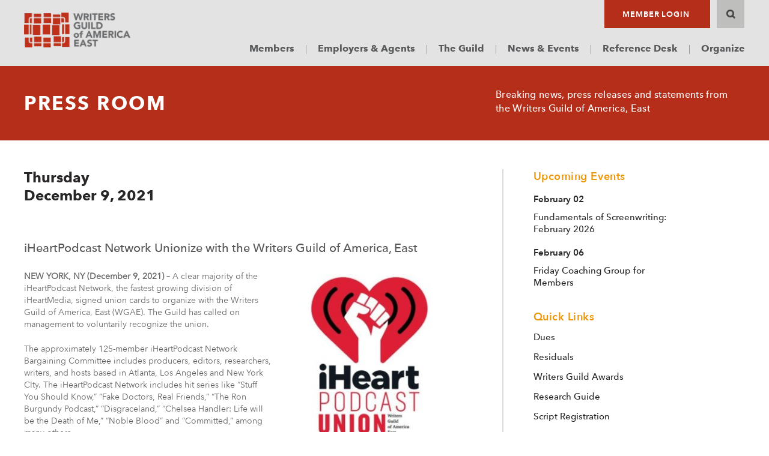

--- FILE ---
content_type: text/html; charset=UTF-8
request_url: https://www.wgaeast.org/iheartpodcast-network-unionize-with-the-writers-guild-of-america-east/
body_size: 20959
content:
																													



<!doctype html>

<html>

<head>

<meta charset="utf-8">

<meta http-equiv="Content-Type" content="text/html; charset=UTF-8" />



<link rel="icon" href="https://www.wgaeast.org/wp-content/themes/wgae/images/favicon.ico" type="image/x-icon"/>

<link href="https://www.wgaeast.org/wp-content/themes/wgae/images/favicon.png" rel="apple-touch-icon" />

<meta name="viewport" content="width=device-width, initial-scale=1.0, maximum-scale=1">

<link rel="stylesheet" href="https://www.wgaeast.org/wp-content/themes/wgae/style.css" type="text/css" media="screen" />

<link rel="pingback" href="https://www.wgaeast.org/xmlrpc.php" />
 
<script>
var AJAX_URL='https://www.wgaeast.org/wp-admin/admin-ajax.php';
</script>	
<meta name='robots' content='index, follow, max-image-preview:large, max-snippet:-1, max-video-preview:-1' />
	<style>img:is([sizes="auto" i], [sizes^="auto," i]) { contain-intrinsic-size: 3000px 1500px }</style>
	
	<!-- This site is optimized with the Yoast SEO plugin v25.2 - https://yoast.com/wordpress/plugins/seo/ -->
	<title>iHeartPodcast Network Unionize with the Writers Guild of America, East | Press Room</title>
	<link rel="canonical" href="https://www.wgaeast.org/iheartpodcast-network-unionize-with-the-writers-guild-of-america-east/" />
	<meta property="og:locale" content="en_US" />
	<meta property="og:type" content="article" />
	<meta property="og:title" content="iHeartPodcast Network Unionize with the Writers Guild of America, East | Press Room" />
	<meta property="og:description" content="NEW YORK, NY (December 9, 2021) – A clear majority of the iHeartPodcast Network, the fastest growing division of iHeartMedia, signed union cards to organize with the Writers Guild of America, East (WGAE). The Guild has called on management to voluntarily recognize the union. The approximately 125-member iHeartPodcast Network Bargaining Committee includes producers, editors, researchers, writers, and hosts based in Atlanta, Los Angeles and New York CIty. The iHeartPodcast Network includes hit series like “Stuff You Should Know,” “Fake Doctors, Real Friends,” “The Ron Burgundy Podcast,” “Disgraceland,” “Chelsea Handler: Life will be the Death of Me,” “Noble Blood” and “Committed,”..." />
	<meta property="og:url" content="https://www.wgaeast.org/iheartpodcast-network-unionize-with-the-writers-guild-of-america-east/" />
	<meta property="og:site_name" content="Writers Guild of America East" />
	<meta property="article:publisher" content="https://www.facebook.com/WGAEast/" />
	<meta property="article:published_time" content="2021-12-09T15:26:52+00:00" />
	<meta property="article:modified_time" content="2022-05-24T19:17:00+00:00" />
	<meta property="og:image" content="https://www.wgaeast.org/wp-content/uploads/sites/4/2021/12/iheartpodcast-union.png" />
	<meta property="og:image:width" content="1060" />
	<meta property="og:image:height" content="576" />
	<meta property="og:image:type" content="image/png" />
	<meta name="author" content="Jason Gordon" />
	<meta name="twitter:card" content="summary_large_image" />
	<meta name="twitter:creator" content="@WGAEast" />
	<meta name="twitter:site" content="@WGAEast" />
	<meta name="twitter:label1" content="Written by" />
	<meta name="twitter:data1" content="Jason Gordon" />
	<meta name="twitter:label2" content="Est. reading time" />
	<meta name="twitter:data2" content="4 minutes" />
	<script type="application/ld+json" class="yoast-schema-graph">{"@context":"https://schema.org","@graph":[{"@type":"NewsArticle","@id":"https://www.wgaeast.org/iheartpodcast-network-unionize-with-the-writers-guild-of-america-east/#article","isPartOf":{"@id":"https://www.wgaeast.org/iheartpodcast-network-unionize-with-the-writers-guild-of-america-east/"},"author":{"name":"Jason Gordon","@id":"https://www.wgaeast.org/#/schema/person/c25dd976efc9924427ae72cdf89325cd"},"headline":"iHeartPodcast Network Unionize with the Writers Guild of America, East","datePublished":"2021-12-09T15:26:52+00:00","dateModified":"2022-05-24T19:17:00+00:00","mainEntityOfPage":{"@id":"https://www.wgaeast.org/iheartpodcast-network-unionize-with-the-writers-guild-of-america-east/"},"wordCount":855,"publisher":{"@id":"https://www.wgaeast.org/#organization"},"image":{"@id":"https://www.wgaeast.org/iheartpodcast-network-unionize-with-the-writers-guild-of-america-east/#primaryimage"},"thumbnailUrl":"https://www.wgaeast.org/wp-content/uploads/sites/4/2021/12/iheartpodcast-union.png","articleSection":["Press Release"],"inLanguage":"en-US"},{"@type":"WebPage","@id":"https://www.wgaeast.org/iheartpodcast-network-unionize-with-the-writers-guild-of-america-east/","url":"https://www.wgaeast.org/iheartpodcast-network-unionize-with-the-writers-guild-of-america-east/","name":"iHeartPodcast Network Unionize with the Writers Guild of America, East | Press Room","isPartOf":{"@id":"https://www.wgaeast.org/#website"},"primaryImageOfPage":{"@id":"https://www.wgaeast.org/iheartpodcast-network-unionize-with-the-writers-guild-of-america-east/#primaryimage"},"image":{"@id":"https://www.wgaeast.org/iheartpodcast-network-unionize-with-the-writers-guild-of-america-east/#primaryimage"},"thumbnailUrl":"https://www.wgaeast.org/wp-content/uploads/sites/4/2021/12/iheartpodcast-union.png","datePublished":"2021-12-09T15:26:52+00:00","dateModified":"2022-05-24T19:17:00+00:00","breadcrumb":{"@id":"https://www.wgaeast.org/iheartpodcast-network-unionize-with-the-writers-guild-of-america-east/#breadcrumb"},"inLanguage":"en-US","potentialAction":[{"@type":"ReadAction","target":["https://www.wgaeast.org/iheartpodcast-network-unionize-with-the-writers-guild-of-america-east/"]}]},{"@type":"ImageObject","inLanguage":"en-US","@id":"https://www.wgaeast.org/iheartpodcast-network-unionize-with-the-writers-guild-of-america-east/#primaryimage","url":"https://www.wgaeast.org/wp-content/uploads/sites/4/2021/12/iheartpodcast-union.png","contentUrl":"https://www.wgaeast.org/wp-content/uploads/sites/4/2021/12/iheartpodcast-union.png","width":1060,"height":576},{"@type":"BreadcrumbList","@id":"https://www.wgaeast.org/iheartpodcast-network-unionize-with-the-writers-guild-of-america-east/#breadcrumb","itemListElement":[{"@type":"ListItem","position":1,"name":"Home","item":"https://www.wgaeast.org/"},{"@type":"ListItem","position":2,"name":"Press Room","item":"https://www.wgaeast.org/press-room/"},{"@type":"ListItem","position":3,"name":"iHeartPodcast Network Unionize with the Writers Guild of America, East"}]},{"@type":"WebSite","@id":"https://www.wgaeast.org/#website","url":"https://www.wgaeast.org/","name":"Writers Guild of America East","description":"The labor union representing writers in film, television, news, podcasts and online media.","publisher":{"@id":"https://www.wgaeast.org/#organization"},"alternateName":"WGAE","potentialAction":[{"@type":"SearchAction","target":{"@type":"EntryPoint","urlTemplate":"https://www.wgaeast.org/?s={search_term_string}"},"query-input":{"@type":"PropertyValueSpecification","valueRequired":true,"valueName":"search_term_string"}}],"inLanguage":"en-US"},{"@type":"Organization","@id":"https://www.wgaeast.org/#organization","name":"Writers Guild of America East","alternateName":"WGAE","url":"https://www.wgaeast.org/","logo":{"@type":"ImageObject","inLanguage":"en-US","@id":"https://www.wgaeast.org/#/schema/logo/image/","url":"https://www.wgaeast.org/wp-content/uploads/sites/4/2025/05/wgae-favicon.png","contentUrl":"https://www.wgaeast.org/wp-content/uploads/sites/4/2025/05/wgae-favicon.png","width":696,"height":696,"caption":"Writers Guild of America East"},"image":{"@id":"https://www.wgaeast.org/#/schema/logo/image/"},"sameAs":["https://www.facebook.com/WGAEast/","https://x.com/WGAEast"]},{"@type":"Person","@id":"https://www.wgaeast.org/#/schema/person/c25dd976efc9924427ae72cdf89325cd","name":"Jason Gordon","image":{"@type":"ImageObject","inLanguage":"en-US","@id":"https://www.wgaeast.org/#/schema/person/image/","url":"https://secure.gravatar.com/avatar/79ed4d340add22368557acbe25ee9c05109d979ae23bc91eeabe0e9760100283?s=96&d=mm&r=g","contentUrl":"https://secure.gravatar.com/avatar/79ed4d340add22368557acbe25ee9c05109d979ae23bc91eeabe0e9760100283?s=96&d=mm&r=g","caption":"Jason Gordon"},"url":"https://www.wgaeast.org/author/jgordon/"}]}</script>
	<!-- / Yoast SEO plugin. -->


<link rel='dns-prefetch' href='//ajax.googleapis.com' />
<link rel="alternate" type="application/rss+xml" title="Writers Guild of America East &raquo; Feed" href="https://www.wgaeast.org/feed/" />
<link rel="alternate" type="application/rss+xml" title="Writers Guild of America East &raquo; Comments Feed" href="https://www.wgaeast.org/comments/feed/" />
<script type="text/javascript">
/* <![CDATA[ */
window._wpemojiSettings = {"baseUrl":"https:\/\/s.w.org\/images\/core\/emoji\/15.1.0\/72x72\/","ext":".png","svgUrl":"https:\/\/s.w.org\/images\/core\/emoji\/15.1.0\/svg\/","svgExt":".svg","source":{"concatemoji":"https:\/\/www.wgaeast.org\/wp-includes\/js\/wp-emoji-release.min.js?ver=6.8.1"}};
/*! This file is auto-generated */
!function(i,n){var o,s,e;function c(e){try{var t={supportTests:e,timestamp:(new Date).valueOf()};sessionStorage.setItem(o,JSON.stringify(t))}catch(e){}}function p(e,t,n){e.clearRect(0,0,e.canvas.width,e.canvas.height),e.fillText(t,0,0);var t=new Uint32Array(e.getImageData(0,0,e.canvas.width,e.canvas.height).data),r=(e.clearRect(0,0,e.canvas.width,e.canvas.height),e.fillText(n,0,0),new Uint32Array(e.getImageData(0,0,e.canvas.width,e.canvas.height).data));return t.every(function(e,t){return e===r[t]})}function u(e,t,n){switch(t){case"flag":return n(e,"\ud83c\udff3\ufe0f\u200d\u26a7\ufe0f","\ud83c\udff3\ufe0f\u200b\u26a7\ufe0f")?!1:!n(e,"\ud83c\uddfa\ud83c\uddf3","\ud83c\uddfa\u200b\ud83c\uddf3")&&!n(e,"\ud83c\udff4\udb40\udc67\udb40\udc62\udb40\udc65\udb40\udc6e\udb40\udc67\udb40\udc7f","\ud83c\udff4\u200b\udb40\udc67\u200b\udb40\udc62\u200b\udb40\udc65\u200b\udb40\udc6e\u200b\udb40\udc67\u200b\udb40\udc7f");case"emoji":return!n(e,"\ud83d\udc26\u200d\ud83d\udd25","\ud83d\udc26\u200b\ud83d\udd25")}return!1}function f(e,t,n){var r="undefined"!=typeof WorkerGlobalScope&&self instanceof WorkerGlobalScope?new OffscreenCanvas(300,150):i.createElement("canvas"),a=r.getContext("2d",{willReadFrequently:!0}),o=(a.textBaseline="top",a.font="600 32px Arial",{});return e.forEach(function(e){o[e]=t(a,e,n)}),o}function t(e){var t=i.createElement("script");t.src=e,t.defer=!0,i.head.appendChild(t)}"undefined"!=typeof Promise&&(o="wpEmojiSettingsSupports",s=["flag","emoji"],n.supports={everything:!0,everythingExceptFlag:!0},e=new Promise(function(e){i.addEventListener("DOMContentLoaded",e,{once:!0})}),new Promise(function(t){var n=function(){try{var e=JSON.parse(sessionStorage.getItem(o));if("object"==typeof e&&"number"==typeof e.timestamp&&(new Date).valueOf()<e.timestamp+604800&&"object"==typeof e.supportTests)return e.supportTests}catch(e){}return null}();if(!n){if("undefined"!=typeof Worker&&"undefined"!=typeof OffscreenCanvas&&"undefined"!=typeof URL&&URL.createObjectURL&&"undefined"!=typeof Blob)try{var e="postMessage("+f.toString()+"("+[JSON.stringify(s),u.toString(),p.toString()].join(",")+"));",r=new Blob([e],{type:"text/javascript"}),a=new Worker(URL.createObjectURL(r),{name:"wpTestEmojiSupports"});return void(a.onmessage=function(e){c(n=e.data),a.terminate(),t(n)})}catch(e){}c(n=f(s,u,p))}t(n)}).then(function(e){for(var t in e)n.supports[t]=e[t],n.supports.everything=n.supports.everything&&n.supports[t],"flag"!==t&&(n.supports.everythingExceptFlag=n.supports.everythingExceptFlag&&n.supports[t]);n.supports.everythingExceptFlag=n.supports.everythingExceptFlag&&!n.supports.flag,n.DOMReady=!1,n.readyCallback=function(){n.DOMReady=!0}}).then(function(){return e}).then(function(){var e;n.supports.everything||(n.readyCallback(),(e=n.source||{}).concatemoji?t(e.concatemoji):e.wpemoji&&e.twemoji&&(t(e.twemoji),t(e.wpemoji)))}))}((window,document),window._wpemojiSettings);
/* ]]> */
</script>
<link rel='stylesheet' id='jqtransform css-css' href='https://www.wgaeast.org/wp-content/themes/wgae/css/jqtransform.css?ver=2026-01-18' type='text/css' media='all' />
<link rel='stylesheet' id='mCustomScrollbar css-css' href='https://www.wgaeast.org/wp-content/themes/wgae/css/jquery.mCustomScrollbar.css?ver=2026-01-18' type='text/css' media='all' />
<link rel='stylesheet' id='fonts css-css' href='https://www.wgaeast.org/wp-content/themes/wgae/fonts/fonts.css?ver=2026-01-18' type='text/css' media='all' />
<link rel='stylesheet' id='slick css-css' href='https://www.wgaeast.org/wp-content/themes/wgae/css/slick.css?ver=2026-01-18' type='text/css' media='all' />
<link rel='stylesheet' id='Responsive CSS-css' href='https://www.wgaeast.org/wp-content/themes/wgae/css/responsive.css?ver=2026-01-18' type='text/css' media='all' />
<style id='wp-emoji-styles-inline-css' type='text/css'>

	img.wp-smiley, img.emoji {
		display: inline !important;
		border: none !important;
		box-shadow: none !important;
		height: 1em !important;
		width: 1em !important;
		margin: 0 0.07em !important;
		vertical-align: -0.1em !important;
		background: none !important;
		padding: 0 !important;
	}
</style>
<link rel='stylesheet' id='wp-block-library-css' href='https://www.wgaeast.org/wp-includes/css/dist/block-library/style.min.css?ver=6.8.1' type='text/css' media='all' />
<style id='classic-theme-styles-inline-css' type='text/css'>
/*! This file is auto-generated */
.wp-block-button__link{color:#fff;background-color:#32373c;border-radius:9999px;box-shadow:none;text-decoration:none;padding:calc(.667em + 2px) calc(1.333em + 2px);font-size:1.125em}.wp-block-file__button{background:#32373c;color:#fff;text-decoration:none}
</style>
<style id='global-styles-inline-css' type='text/css'>
:root{--wp--preset--aspect-ratio--square: 1;--wp--preset--aspect-ratio--4-3: 4/3;--wp--preset--aspect-ratio--3-4: 3/4;--wp--preset--aspect-ratio--3-2: 3/2;--wp--preset--aspect-ratio--2-3: 2/3;--wp--preset--aspect-ratio--16-9: 16/9;--wp--preset--aspect-ratio--9-16: 9/16;--wp--preset--color--black: #000000;--wp--preset--color--cyan-bluish-gray: #abb8c3;--wp--preset--color--white: #ffffff;--wp--preset--color--pale-pink: #f78da7;--wp--preset--color--vivid-red: #cf2e2e;--wp--preset--color--luminous-vivid-orange: #ff6900;--wp--preset--color--luminous-vivid-amber: #fcb900;--wp--preset--color--light-green-cyan: #7bdcb5;--wp--preset--color--vivid-green-cyan: #00d084;--wp--preset--color--pale-cyan-blue: #8ed1fc;--wp--preset--color--vivid-cyan-blue: #0693e3;--wp--preset--color--vivid-purple: #9b51e0;--wp--preset--gradient--vivid-cyan-blue-to-vivid-purple: linear-gradient(135deg,rgba(6,147,227,1) 0%,rgb(155,81,224) 100%);--wp--preset--gradient--light-green-cyan-to-vivid-green-cyan: linear-gradient(135deg,rgb(122,220,180) 0%,rgb(0,208,130) 100%);--wp--preset--gradient--luminous-vivid-amber-to-luminous-vivid-orange: linear-gradient(135deg,rgba(252,185,0,1) 0%,rgba(255,105,0,1) 100%);--wp--preset--gradient--luminous-vivid-orange-to-vivid-red: linear-gradient(135deg,rgba(255,105,0,1) 0%,rgb(207,46,46) 100%);--wp--preset--gradient--very-light-gray-to-cyan-bluish-gray: linear-gradient(135deg,rgb(238,238,238) 0%,rgb(169,184,195) 100%);--wp--preset--gradient--cool-to-warm-spectrum: linear-gradient(135deg,rgb(74,234,220) 0%,rgb(151,120,209) 20%,rgb(207,42,186) 40%,rgb(238,44,130) 60%,rgb(251,105,98) 80%,rgb(254,248,76) 100%);--wp--preset--gradient--blush-light-purple: linear-gradient(135deg,rgb(255,206,236) 0%,rgb(152,150,240) 100%);--wp--preset--gradient--blush-bordeaux: linear-gradient(135deg,rgb(254,205,165) 0%,rgb(254,45,45) 50%,rgb(107,0,62) 100%);--wp--preset--gradient--luminous-dusk: linear-gradient(135deg,rgb(255,203,112) 0%,rgb(199,81,192) 50%,rgb(65,88,208) 100%);--wp--preset--gradient--pale-ocean: linear-gradient(135deg,rgb(255,245,203) 0%,rgb(182,227,212) 50%,rgb(51,167,181) 100%);--wp--preset--gradient--electric-grass: linear-gradient(135deg,rgb(202,248,128) 0%,rgb(113,206,126) 100%);--wp--preset--gradient--midnight: linear-gradient(135deg,rgb(2,3,129) 0%,rgb(40,116,252) 100%);--wp--preset--font-size--small: 13px;--wp--preset--font-size--medium: 20px;--wp--preset--font-size--large: 36px;--wp--preset--font-size--x-large: 42px;--wp--preset--spacing--20: 0.44rem;--wp--preset--spacing--30: 0.67rem;--wp--preset--spacing--40: 1rem;--wp--preset--spacing--50: 1.5rem;--wp--preset--spacing--60: 2.25rem;--wp--preset--spacing--70: 3.38rem;--wp--preset--spacing--80: 5.06rem;--wp--preset--shadow--natural: 6px 6px 9px rgba(0, 0, 0, 0.2);--wp--preset--shadow--deep: 12px 12px 50px rgba(0, 0, 0, 0.4);--wp--preset--shadow--sharp: 6px 6px 0px rgba(0, 0, 0, 0.2);--wp--preset--shadow--outlined: 6px 6px 0px -3px rgba(255, 255, 255, 1), 6px 6px rgba(0, 0, 0, 1);--wp--preset--shadow--crisp: 6px 6px 0px rgba(0, 0, 0, 1);}:where(.is-layout-flex){gap: 0.5em;}:where(.is-layout-grid){gap: 0.5em;}body .is-layout-flex{display: flex;}.is-layout-flex{flex-wrap: wrap;align-items: center;}.is-layout-flex > :is(*, div){margin: 0;}body .is-layout-grid{display: grid;}.is-layout-grid > :is(*, div){margin: 0;}:where(.wp-block-columns.is-layout-flex){gap: 2em;}:where(.wp-block-columns.is-layout-grid){gap: 2em;}:where(.wp-block-post-template.is-layout-flex){gap: 1.25em;}:where(.wp-block-post-template.is-layout-grid){gap: 1.25em;}.has-black-color{color: var(--wp--preset--color--black) !important;}.has-cyan-bluish-gray-color{color: var(--wp--preset--color--cyan-bluish-gray) !important;}.has-white-color{color: var(--wp--preset--color--white) !important;}.has-pale-pink-color{color: var(--wp--preset--color--pale-pink) !important;}.has-vivid-red-color{color: var(--wp--preset--color--vivid-red) !important;}.has-luminous-vivid-orange-color{color: var(--wp--preset--color--luminous-vivid-orange) !important;}.has-luminous-vivid-amber-color{color: var(--wp--preset--color--luminous-vivid-amber) !important;}.has-light-green-cyan-color{color: var(--wp--preset--color--light-green-cyan) !important;}.has-vivid-green-cyan-color{color: var(--wp--preset--color--vivid-green-cyan) !important;}.has-pale-cyan-blue-color{color: var(--wp--preset--color--pale-cyan-blue) !important;}.has-vivid-cyan-blue-color{color: var(--wp--preset--color--vivid-cyan-blue) !important;}.has-vivid-purple-color{color: var(--wp--preset--color--vivid-purple) !important;}.has-black-background-color{background-color: var(--wp--preset--color--black) !important;}.has-cyan-bluish-gray-background-color{background-color: var(--wp--preset--color--cyan-bluish-gray) !important;}.has-white-background-color{background-color: var(--wp--preset--color--white) !important;}.has-pale-pink-background-color{background-color: var(--wp--preset--color--pale-pink) !important;}.has-vivid-red-background-color{background-color: var(--wp--preset--color--vivid-red) !important;}.has-luminous-vivid-orange-background-color{background-color: var(--wp--preset--color--luminous-vivid-orange) !important;}.has-luminous-vivid-amber-background-color{background-color: var(--wp--preset--color--luminous-vivid-amber) !important;}.has-light-green-cyan-background-color{background-color: var(--wp--preset--color--light-green-cyan) !important;}.has-vivid-green-cyan-background-color{background-color: var(--wp--preset--color--vivid-green-cyan) !important;}.has-pale-cyan-blue-background-color{background-color: var(--wp--preset--color--pale-cyan-blue) !important;}.has-vivid-cyan-blue-background-color{background-color: var(--wp--preset--color--vivid-cyan-blue) !important;}.has-vivid-purple-background-color{background-color: var(--wp--preset--color--vivid-purple) !important;}.has-black-border-color{border-color: var(--wp--preset--color--black) !important;}.has-cyan-bluish-gray-border-color{border-color: var(--wp--preset--color--cyan-bluish-gray) !important;}.has-white-border-color{border-color: var(--wp--preset--color--white) !important;}.has-pale-pink-border-color{border-color: var(--wp--preset--color--pale-pink) !important;}.has-vivid-red-border-color{border-color: var(--wp--preset--color--vivid-red) !important;}.has-luminous-vivid-orange-border-color{border-color: var(--wp--preset--color--luminous-vivid-orange) !important;}.has-luminous-vivid-amber-border-color{border-color: var(--wp--preset--color--luminous-vivid-amber) !important;}.has-light-green-cyan-border-color{border-color: var(--wp--preset--color--light-green-cyan) !important;}.has-vivid-green-cyan-border-color{border-color: var(--wp--preset--color--vivid-green-cyan) !important;}.has-pale-cyan-blue-border-color{border-color: var(--wp--preset--color--pale-cyan-blue) !important;}.has-vivid-cyan-blue-border-color{border-color: var(--wp--preset--color--vivid-cyan-blue) !important;}.has-vivid-purple-border-color{border-color: var(--wp--preset--color--vivid-purple) !important;}.has-vivid-cyan-blue-to-vivid-purple-gradient-background{background: var(--wp--preset--gradient--vivid-cyan-blue-to-vivid-purple) !important;}.has-light-green-cyan-to-vivid-green-cyan-gradient-background{background: var(--wp--preset--gradient--light-green-cyan-to-vivid-green-cyan) !important;}.has-luminous-vivid-amber-to-luminous-vivid-orange-gradient-background{background: var(--wp--preset--gradient--luminous-vivid-amber-to-luminous-vivid-orange) !important;}.has-luminous-vivid-orange-to-vivid-red-gradient-background{background: var(--wp--preset--gradient--luminous-vivid-orange-to-vivid-red) !important;}.has-very-light-gray-to-cyan-bluish-gray-gradient-background{background: var(--wp--preset--gradient--very-light-gray-to-cyan-bluish-gray) !important;}.has-cool-to-warm-spectrum-gradient-background{background: var(--wp--preset--gradient--cool-to-warm-spectrum) !important;}.has-blush-light-purple-gradient-background{background: var(--wp--preset--gradient--blush-light-purple) !important;}.has-blush-bordeaux-gradient-background{background: var(--wp--preset--gradient--blush-bordeaux) !important;}.has-luminous-dusk-gradient-background{background: var(--wp--preset--gradient--luminous-dusk) !important;}.has-pale-ocean-gradient-background{background: var(--wp--preset--gradient--pale-ocean) !important;}.has-electric-grass-gradient-background{background: var(--wp--preset--gradient--electric-grass) !important;}.has-midnight-gradient-background{background: var(--wp--preset--gradient--midnight) !important;}.has-small-font-size{font-size: var(--wp--preset--font-size--small) !important;}.has-medium-font-size{font-size: var(--wp--preset--font-size--medium) !important;}.has-large-font-size{font-size: var(--wp--preset--font-size--large) !important;}.has-x-large-font-size{font-size: var(--wp--preset--font-size--x-large) !important;}
:where(.wp-block-post-template.is-layout-flex){gap: 1.25em;}:where(.wp-block-post-template.is-layout-grid){gap: 1.25em;}
:where(.wp-block-columns.is-layout-flex){gap: 2em;}:where(.wp-block-columns.is-layout-grid){gap: 2em;}
:root :where(.wp-block-pullquote){font-size: 1.5em;line-height: 1.6;}
</style>
<link rel='stylesheet' id='contact-form-7-css' href='https://www.wgaeast.org/wp-content/plugins/contact-form-7/includes/css/styles.css?ver=6.0.6' type='text/css' media='all' />
<link rel='stylesheet' id='ctf_styles-css' href='https://www.wgaeast.org/wp-content/plugins/custom-twitter-feeds/css/ctf-styles.min.css?ver=2.3.1' type='text/css' media='all' />
<link rel='stylesheet' id='simple-banner-style-css' href='https://www.wgaeast.org/wp-content/plugins/simple-banner/simple-banner.css?ver=3.0.7' type='text/css' media='all' />
<link rel='stylesheet' id='searchwp-forms-css' href='https://www.wgaeast.org/wp-content/plugins/searchwp/assets/css/frontend/search-forms.min.css?ver=4.4.0' type='text/css' media='all' />
<!--n2css--><!--n2js--><script type="text/javascript" src="https://ajax.googleapis.com/ajax/libs/jquery/1.11.1/jquery.min.js" id="jquery-js"></script>
<script type="text/javascript" id="simple-banner-script-js-before">
/* <![CDATA[ */
const simpleBannerScriptParams = {"pro_version_enabled":"","debug_mode":"","id":20878,"version":"3.0.7","banner_params":[{"hide_simple_banner":"yes","simple_banner_prepend_element":"body","simple_banner_position":"","header_margin":"","header_padding":"","wp_body_open_enabled":"","wp_body_open":true,"simple_banner_z_index":"","simple_banner_text":"<a href=\"https:\/\/www.wgaeast.org\/members\/los-angeles-wildfire-support\/\"><strong>Los Angeles Wildfire Resources<\/strong> \u2013 Get or Give Support<\/a>","disabled_on_current_page":false,"disabled_pages_array":[],"is_current_page_a_post":true,"disabled_on_posts":"","simple_banner_disabled_page_paths":"","simple_banner_font_size":"16px","simple_banner_color":"#454545","simple_banner_text_color":"#ffffff","simple_banner_link_color":"#ffffff","simple_banner_close_color":"#cecece","simple_banner_custom_css":"font-size:14px;","simple_banner_scrolling_custom_css":"","simple_banner_text_custom_css":"","simple_banner_button_css":"","site_custom_css":"","keep_site_custom_css":"","site_custom_js":"","keep_site_custom_js":"","close_button_enabled":"","close_button_expiration":"","close_button_cookie_set":false,"current_date":{"date":"2026-01-18 06:00:09.499501","timezone_type":3,"timezone":"UTC"},"start_date":{"date":"2026-01-18 06:00:09.499505","timezone_type":3,"timezone":"UTC"},"end_date":{"date":"2026-01-18 06:00:09.499508","timezone_type":3,"timezone":"UTC"},"simple_banner_start_after_date":"","simple_banner_remove_after_date":"","simple_banner_insert_inside_element":""}]}
/* ]]> */
</script>
<script type="text/javascript" src="https://www.wgaeast.org/wp-content/plugins/simple-banner/simple-banner.js?ver=3.0.7" id="simple-banner-script-js"></script>
<link rel="https://api.w.org/" href="https://www.wgaeast.org/wp-json/" /><link rel="alternate" title="JSON" type="application/json" href="https://www.wgaeast.org/wp-json/wp/v2/posts/20878" /><link rel="EditURI" type="application/rsd+xml" title="RSD" href="https://www.wgaeast.org/xmlrpc.php?rsd" />
<meta name="generator" content="WordPress 6.8.1" />
<link rel='shortlink' href='https://www.wgaeast.org/?p=20878' />
<link rel="alternate" title="oEmbed (JSON)" type="application/json+oembed" href="https://www.wgaeast.org/wp-json/oembed/1.0/embed?url=https%3A%2F%2Fwww.wgaeast.org%2Fiheartpodcast-network-unionize-with-the-writers-guild-of-america-east%2F" />
<link rel="alternate" title="oEmbed (XML)" type="text/xml+oembed" href="https://www.wgaeast.org/wp-json/oembed/1.0/embed?url=https%3A%2F%2Fwww.wgaeast.org%2Fiheartpodcast-network-unionize-with-the-writers-guild-of-america-east%2F&#038;format=xml" />

		<!-- GA Google Analytics @ https://m0n.co/ga -->
		<script async src="https://www.googletagmanager.com/gtag/js?id=G-1YHPZJ4C1R"></script>
		<script>
			window.dataLayer = window.dataLayer || [];
			function gtag(){dataLayer.push(arguments);}
			gtag('js', new Date());
			gtag('config', 'G-1YHPZJ4C1R');
		</script>

	<style id="simple-banner-hide" type="text/css">.simple-banner{display:none;}</style><style id="simple-banner-font-size" type="text/css">.simple-banner .simple-banner-text{font-size:16px;}</style><style id="simple-banner-background-color" type="text/css">.simple-banner{background:#454545;}</style><style id="simple-banner-text-color" type="text/css">.simple-banner .simple-banner-text{color:#ffffff;}</style><style id="simple-banner-link-color" type="text/css">.simple-banner .simple-banner-text a{color:#ffffff;}</style><style id="simple-banner-z-index" type="text/css">.simple-banner{z-index: 99999;}</style><style id="simple-banner-close-color" type="text/css">.simple-banner .simple-banner-button{color:#cecece;}</style><style id="simple-banner-custom-css" type="text/css">.simple-banner{font-size:14px;}</style><style id="simple-banner-site-custom-css-dummy" type="text/css"></style><script id="simple-banner-site-custom-js-dummy" type="text/javascript"></script><link rel="icon" href="https://www.wgaeast.org/wp-content/uploads/sites/4/2025/05/cropped-wgae-favicon-32x32.png" sizes="32x32" />
<link rel="icon" href="https://www.wgaeast.org/wp-content/uploads/sites/4/2025/05/cropped-wgae-favicon-192x192.png" sizes="192x192" />
<link rel="apple-touch-icon" href="https://www.wgaeast.org/wp-content/uploads/sites/4/2025/05/cropped-wgae-favicon-180x180.png" />
<meta name="msapplication-TileImage" content="https://www.wgaeast.org/wp-content/uploads/sites/4/2025/05/cropped-wgae-favicon-270x270.png" />
		<style type="text/css" id="wp-custom-css">
			a[target="_blank"]:not(:has(.fa))::after{ font-family: "FontAwesome"; content: " \f08e"}

/* CALLOUT BOX for featured details */
.feature-box {
  padding: 20px 20px 10px 20px !important;
  background-color: #eeeeee !important;
  color: #4F4F4F;
  font-size: 16px;
  line-height: normal;
  font-family: 'AvenirNextRegular';
}
.feature-box > h3, .feature-box h4 {
  padding-top: 0px;
  padding-bottom: 5px;
}
.feature-box > h3 {
  color: #b42e1a;
  font-weight: bold;
  font-style: italic;
  font-size: 22px;
  font-family: 'AvenirNextBold'
}
.feature-box > h4 {
  font-size: 18px;
  font-family: 'AvenirNextMedium';
  font-weight: bold;
		margin-bottom:15px;
}
.feature-box blockquote{
	padding-bottom: 22px;
	padding-top: 0;
}
.feature-box a {
  color: #2B2B2B;
  font-weight: bold;
}
.feature-box a:hover {
  font-weight: bold;
}
/* Candidate & Table formatting */
.cand-endorse{
margin-bottom:1.5rem
}
ul ul, ul ol, ol ul, ol ol {
	padding: 0;
}
ul:not(.menu,.sub-menu) li li, ol {
	padding-bottom: 0 !important;
	padding-top:5px;
}
.minz{
    
     table-layout:auto;
     width: 100%;
     max-width:650px;    
 }
 .minz.fw {
    width: 100%;
    max-width: 100%;
 }
 .minz.fw.left td {
    text-align: left !important;
    border-bottom: 0.5px solid #cccccc;
 }
 .minz th {
   background: #545454;
   color: white;
      text-align: center;
 }
 
 .minz td:nth-child(n+2){
     width: auto;
 text-align: right;
 }
.minz.fw.multi tr:nth-child(2){
background-color: #ffffff !important;
}
 .mTerm {
      min-width: 65%;
 }
 .mRate {
      min-width: 15%;
 }
 
 .mRight td {
      text-align:right;
 }
 .mLeft td {
      text-align:left;
 }
 .minz.equal td {
 width:auto;
 }
 .minz.equal.centered td, tr.centered td{
      text-align: center;
 }
 .minz.equal.left td, tr.left td{
      text-align: left;
 }
 .minz.equal.right td, tr.right td{
      text-align: right;
 }
 .minz:not(.equal) td:nth-child(1):not(.mTerm) {
 min-width:40%;
 }
 
 .minz:not(.equal) td:nth-child(n + 2):not(.mTerm,.mRate) {
      min-width: 10em;
      width: auto;
 }
 .minz tr:nth-child(n + 2):not(.table_subhead):hover {
      background-color: #d7d9f2;
 }
 
 
 .minz tr.table_subhead:first-child {
 background-color: #E3E3E3;
 }
 .minz tr.table_subhead:nth-of-type(n+2) {
 background-color: #F0F0F0;
 }
 .minz tr.table_subhead td {
    /**/
    color:auto;
 }
 

.post-password-form input {
	color: #454545;
	padding: 0;
	margin: 5px;
}
blockquote.small-quote{
	margin:	0 1.25rem 0 1rem !important;
	font-size: 125% !important;
	line-height:150% !important;
}

.landing-list .repeat {
max-height: 300px;

	margin:10px 0;
}


.landing-list .repeat .inner a:not(:has(img)) {
	min-height:215px;
  line-height: 2rem;
  max-height: 20em;
  -webkit-box-orient: vertical;
  display: block;
  display: -webkit-box;
  overflow: hidden !important;
  text-overflow: ellipsis;
  -webkit-line-clamp: 6;
	
}

.landing-list .repeat .inner a:has(img) {
	min-height:225px;
		max-height:300px;
  line-height: 2rem;
  -webkit-box-orient: vertical;
  display: block;
  display: -webkit-box;
  overflow: hidden !important;
  text-overflow: ellipsis !important;
  -webkit-line-clamp: 6;
}

.landing-list .repeat .inner a img {
	max-width: 225px;
	max-height: 225px;
	height:auto;
	object-fit: cover;
	object-position: 50%;
}


ul.alm-listing{
	list-style-type:none;
}
div.left-side p, div.left-side li {
	font-family: 'AvenirNextRegular'
}
#can_embed_form_inner h2, #can_embed_form_inner h3 {
	display:none
}
#can-form-area-get-involved-in-the-wgaes-work-on-artificial-intelligence #form_col1, #can-form-area-wga-member-open-letter-decrying-attacks-on-first-amendment-and-free-speech #form_col1, div[id^=can-form-area] #form_col1 {
	width:100%!important;
}

#can-form-area-get-involved-in-the-wgaes-work-on-artificial-intelligence h4, #can-form-area-wga-member-open-letter-decrying-attacks-on-first-amendment-and-free-speech h4{
font-size:1rem !important;
}

#can-form-area-wga-member-open-letter-decrying-attacks-on-first-amendment-and-free-speech .html-input-wrapper a {
 color: #b42e1a;
	text-decoration: underline;
}

#can-form-area-wga-member-open-letter-decrying-attacks-on-first-amendment-and-free-speech .html-input-wrapper a:hover {
 color: #b42e1a;
	text-decoration: none;
}

div[id^=can-form-area] h4 {
font-size:1rem !important;
}

.primary-btn:hover{
color: #333333;
}

.primary-btn.yellow-btn{
	color:#282828;
}
.youtube-video {
  aspect-ratio: 16 / 9;
  width: 100%;
}
.voting-section#Photos {
margin-bottom:0;
	padding-bottom:0;
}
.voting-section#Videos {
margin-top:0;
	padding-top:0;
}
.voting-section#Videos .right {padding-top:50px}

#Sponsors > div > div.sponsor > div.image-row > div:nth-last-child(2) {
	width: 100vw;
	padding: 0;
	margin: 0;
	display: inline;
}
.single-award .simple-banner {
	display:none;
}


details summary > * {
  display: inline;
	font-size: 18px;
}
details summary:hover{
	cursor: pointer;
	color: #b42e1a;
}
details summary:hover *{
text-decoration:underline;
	color:#b42e1a;

}
summary {
	margin-bottom: 1%;
	margin-left: -2px;
	
}
details[open] summary{
	border: 3px solid #b42e1a;
}
details[open] summary, details[open] summary * {
	color: #ffffff !important;
	background-color:#b42e1a;
	padding: 0px;

}
details[open] {
	padding-bottom:5px;;
	border-bottom: 1px dashed #b42e1a

}
summary ~ * {
	margin-left: 2.5%;
}
details {
	margin-bottom: 3%;
}
div.pledge {
  -webkit-columns: 2 200px;
     -moz-columns: 2 200px;
          columns: 2 200px;
  -webkit-column-gap: normal;
     -moz-column-gap: normal;
          column-gap: normal;
	line-height: 1.75rem;
}
div.explainer, div.pledge.three_col {
  -webkit-columns: 3 200px;
     -moz-columns: 3 200px;
          columns: 3 200px;
  -webkit-column-gap: 1em;
     -moz-column-gap: 1em;
          column-gap: 1em;
	line-height: 1.75rem;
}
div.explainer br {
margin-bottom: 3%;
}
div.explainer a {
font-size: 14px;
}

div.explainer a:before {
  content: '\f05a';
  font-family: 'FontAwesome';
  float: left;
  margin-left: -1rem;
	padding-right: 0.5rem;
  color: #bf2e1a;
}

.pods ul li {
	list-style-type: none;
}
.pods ul li {
  margin: 1em;
  margin-left: 0;
}

.pods ul li:before {
  content: '\f130';
  font-family: 'FontAwesome';
  float: left;
  margin-left: -1.5em;
  color: #bf2e1a;
}
.pods a{
	font-weight: 600;
}

.pods a:hover{
color: #bf2e1a;
	-webkit-box-shadow: inset 0 -1px 0 rgb(0 0 0 / 0%), inset 0px -6px 0 #cecece!important;
}

.page-id-15331 #back-to-top, .parent-pageid-15331 #back-to-top {
	left: 80vw !important;
	color: #646464;
	
}
.page-id-15331 #back-to-top:before, .parent-pageid-15331 #back-to-top:before {
	left: 80vw !important;
	color: #646464;
}


.page-id-15331 #back-to-top:hover, .parent-pageid-15331 #back-to-top:hover {
	left: 80vw !important;
	color: #ed980a;
	
}
/** Speech bubble with drop shadow and border */

.speech-bubble-ds {
    background: #efefef;
    border: 1px solid #a7a7a7;
    -webkit-border-radius: 4px;
            border-radius: 4px;
    -webkit-box-shadow: 4px 4px 0 rgba(0, 0, 0, 0.2);
            box-shadow: 4px 4px 0 rgba(0, 0, 0, 0.2);
    font-size: 14px;
    line-height: 1.4;
    margin: 0 auto 40px;
    max-width: 100%;
    padding: 15px;
    position: relative;
    padding-top:1px;
} 

.speech-bubble-ds p {
    margin-bottom: 10px;
}

.speech-bubble-ds p:last-of-type {
    margin-bottom: 0;
}
.speech-bubble-ds-arrow {
   
    bottom: -25px;
    position: absolute;
    right: 50px;
}
.speech-bubble-ds-arrow::before {
    border-left: 23px solid transparent;
    border-top: 23px solid #a7a7a7;
    bottom: 2px;
    content: "";
    position: absolute;
    right: 5px;
}
.speech-bubble-ds-arrow::after {
    border-left: 21px solid transparent;
    border-top: 21px solid #efefef;
    bottom: 4px;
    content: "";
    position: absolute;
    right: 6px;
}


/** Second Speech bubble with drop shadow and border */

.secondspeech-bubble-ds {
    background: #ffffff;
    border: 1px solid #a7a7a7;
    -webkit-border-radius: 4px;
            border-radius: 4px;
    -webkit-box-shadow: 4px 4px 0 rgba(0, 0, 0, 0.2);
            box-shadow: 4px 4px 0 rgba(0, 0, 0, 0.2);
    font-size: 14px;
    line-height: 1.4;
    margin: 10px;
    max-width: 100%;
    padding: 10px;
    position: relative;
    padding-top:15px;
}

.secondspeech-bubble-ds p {
    margin-bottom: 10px;
}
.secondspeech-bubble-ds p:last-of-type {
    margin-bottom: 0;
}

.secondspeech-bubble-ds-arrow {
   
    bottom: -25px;
    position: absolute;
    left: 100px;
}

.secondspeech-bubble-ds-arrow::before {
    border-left: 23px solid transparent;
    border-top: 23px solid #a7a7a7;
    bottom: 2px;
    content: "";
    position: absolute;
    right: 5px;
}
.secondspeech-bubble-ds-arrow::after {
    border-left: 21px solid transparent;
    border-top: 21px solid #efefef;
    bottom: 4px;
    content: "";
    position: absolute;
    right: 6px;
}

.grecaptcha-badge{
	visibility: hidden;}

/** CARES Act Tooltip */

/* Tooltip container */
.caresActFAQ.tooltip {
  position: relative;
  display: inline-block;
  border-bottom: 1px dotted black; /* If you want dots under the hoverable text */
}

/* Tooltip text */
.caresActFAQ.tooltip .caresActFAQ.tooltiptext {
  visibility: hidden;
  width: 120px;
  background-color: black;
  color: #fff;
  text-align: center;
  padding: 5px 0;
  border-radius: 6px;
 
  /* Position the tooltip text - see examples below! */
  position: absolute;
  z-index: 1;
}

/* Show the tooltip text when you mouse over the tooltip container */
.caresActFAQ.tooltip:hover, .caresActFAQ.tooltiptext {
  visibility: visible;
}

/* MBA Timeline */

/* The actual timeline (the vertical ruler) */
.mba-timeline {
    position: relative;
    max-width: 1150px;
    margin: 10px auto 10px auto;
}

/* The actual timeline (the vertical ruler) */
.mba-timeline::after {
    content: '';
    position: absolute;
    width: 6px;
    background-color: #474e5d;
    top: 0;
    bottom: 0;
    left: 50%;
    margin-left: -3px;
}

/* Arrow before and after timeline */
.mba-timeline::before {
    content: '';
    position: absolute;
    top: -0.75rem;
    bottom: 0;
    left: 50%;
    margin-left: -0.5rem;
    width: 0px;
    height: 0px;
    border: 0.5rem solid #474e5d;
    border-radius: 20%;
}

.last {
    content: '';
    position: relative;
    left: 50%;
    margin-left: -1rem;
    top: 2rem;
    width: 0px;
    height: 0px;
    border-left: 1rem solid transparent;
    border-right: 1rem solid transparent;
    border-bottom: 1rem solid transparent;
    border-top: 1.5rem solid #474e5d;
    border-radius: 0;
}

/* Container around content */
.container {
    padding: 10px 40px;
    position: relative;
    background-color: inherit;
    width: 50%;
}

/* The circles on the timeline */
.container::after {
    content: '';
    position: absolute;
    width: 25px;
    height: 25px;
    right: -12.5px;
    background-color: white;
    border: 4px solid #B4231a;
    top: 15px;
    border-radius: 50%;
    z-index: 1;
}

/* Place the container to the left */
.left-milestone {
    left: 0;
}

.left-milestone h3 {
    text-align: left;
    right: 3rem;
}

/* Place the container to the right */
.right-milestone {
    left: 50%;
}

.right-milestone h3 {
    text-align: right;
    left: 3rem;
}

/* Add arrows to the left container (pointing right) */
.left-milestone::before {
    content: " ";
    height: 0;
    position: absolute;
    top: 22px;
    width: 0;
    z-index: 1;
    right: 30px;
    border: medium solid #B4231a;
    border-width: 10px 0 10px 10px;
    border-color: transparent transparent transparent #B4231a;
}

/* Add arrows to the right container (pointing left) */
.right-milestone::before {
    content: " ";
    height: 0;
    position: absolute;
    top: 22px;
    width: 0;
    z-index: 1;
    left: 30px;
    border: medium solid #B4231a;
    border-width: 10px 10px 10px 0;
    border-color: transparent #B4231a transparent transparent;
}

/* Fix the circle for containers on the right side */
.right-milestone::after {
    left: -12.5px;
}

/* The actual content */
.content {
    padding: 20px 30px;
    background-color: #ffffff;
    position: relative;
    border: 4px solid #b4231a;
    border-radius: 6px;
}
.content p {
	margin-bottom:.5rem !important;
}

/* Media queries - Responsive timeline on screens less than 600px wide */
@media screen and (max-width: 600px) {

    /* Place the timelime to the left */
    .mba-timeline::after {
        left: 31px;
    }

    /* Full-width containers */
    .container {
        width: 100%;
        padding-left: 70px;
        padding-right: 25px;
    }

    /* Make sure that all arrows are pointing leftwards */
    .container::before {
        left: 60px;
        border: medium solid white;
        border-width: 10px 10px 10px 0;
        border-color: transparent white transparent transparent;
    }

    /* Make sure all circles are at the same spot */
    .left-milestone::after,
    .right-milestone::after {
        left: 15px;
    }

    /* Make all right containers behave like the left ones */
    .right-milestone {
        left: 0%;
    }
}



.container mark {
    background-color: #b42e1a;
    color: inherit;
    border-radius: 3px;
    padding: 2px 5px 1px 2px;
}

.container h3 {
    color: #ffffff;
    margin: 0;
    padding: 0 0 1.5rem 0;
    position: relative;
    font-size: 2.5rem;
    bottom: 2.5rem;
    margin-bottom: -3rem;
}
.container p{
	margin: 0;
	border: 0;
	padding: 0;
}
/* Scripted Podcast FAQ Section */

.pods h2, .pods h3; .pods ul {padding-bottom: 10px;}


.pods a label {
    cursor: pointer;
}
/* Create two equal columns that floats next to each other */
.pods .column, .pods > .ac-container {
    float: left;
    width: 50%;
    padding: 1.5rem;

}
/* Clear floats after the columns */
.pods > .row:after {
    content: "";
    display: table;
    clear: both;
}

/* Responsive layout - makes the two columns stack on top of each other instead of next to each other */
@media screen and (max-width: 780px) {
    .pods > .column, .pods  .ac-container {
        width: 100%;
    }
}
div.column br,
div.column p:empty, ul.ac-container p:empty, ul.ac-container br {
    display: none
}

.ac-container {
    width: 100%;

}

ul.ac-container {
    list-style: none !important;
    margin-left: -2rem !important;
}

.ac-container label {
    /*    font-family: 'BebasNeueRegular', 'Arial Narrow', Arial, sans-serif;*/
    padding: 5px 20px;
	border: 4px solid #e7e7e7;
    z-index: 20;
    display: block;
    height: inherit;
    cursor: pointer;
    color: inherit;
    line-height: 33px;
    font-size: 1.2rem;
    /*background: linear-gradient(top, #ffffff 1%, #eaeaea 100%);*/
	background-color: #ffffff;
    /*box-shadow:
        0px 0px 0px 1px rgba(155, 155, 155, 0.3),
        1px 0px 0px 0px rgba(255, 255, 255, 0.9) inset,
        0px 2px 2px rgba(0, 0, 0, 0.1);*/
}

.ac-container label:hover {
    background: #e7e7e7;
	border: 4px solid #e7e7e7;
}


.ac-container input:checked + label:hover:after {
    content: '';
}

.ac-container input {
    display: none;
}

.ac-container input + * + label:before, .ac-container input + label:before {
    font-family: "FontAwesome";
    content: "\f130";
    /* the new icon */
    color: #b42e1a;
    padding-right: .3rem;
}

.ac-container input:checked + * + label:before, .ac-container input:checked + label:before {
    font-family: 'FontAwesome';
    content: '\f025';
	color: #ffffff;
    margin-left: -0.3rem;
}
.ac-container input:checked + * + label, .ac-container input:checked + label {
	background-color: #b42e1a;
	color: #ffffff;
	border: 4px solid #b42e1a;
}

.ac-container article {
    background: rgba(255, 255, 255, 0.5);
    margin-top: -1px;
    overflow: hidden;
    height: 0px;
    position: inherit;
    z-index: 10;
}


.ac-container article ol > li {
    color: #777;
    margin-left: 2rem;
    margin-bottom: 1.5rem;
    font-size: 14px;
    text-shadow: 1px 1px 1px rgba(255, 255, 255, 0.8);
}
.ac-container article,
.ac-container article ol, .ac-container article.ac-medium {
    color: #777;
    line-height: 23px;
    font-size: 14px;
    padding: 5px;
    text-shadow: 1px 1px 1px rgba(255, 255, 255, 0.8);
}

.ac-container input:checked ~ article.ac-small {
    height: 140px;
}

.ac-container input:checked ~ article.ac-medium {
	min-height: 100px;
    height: inherit;
}

.ac-container input:checked ~ article.ac-large {
    height: 230px;
}

.voting-section {
	
	float: none;
	
}
@media screen and (max-width: 479px) {
    .table, .table-row {
        display: block;
    }
    .table-cell {
        display:inline-block;
    }
	#KStout{
		margin-left:0!important;
	}
}
/* Table formatting for Writers Deal Hub pages */
table.dealHubTable  {
  table-layout: fixed;
min-width:50%;
	width: 100%;
  border-collapse: collapse;
  margin-top: 5px;
}

table.dealHubTable th, table.dealHubTable td {
  padding: 5px;
	vertical-align: middle;
}

table.dealHubTable thead, table.dealHubTable thead td {
  text-align: center;
  background-color: #eeeeee;
  vertical-align: middle;
	padding:2.5%;
  }

table.dealHubTable tr th {
  border-bottom: 1px solid #656565;
	font-weight: bold;
}
table.dealHubTable th:first-child, table.dealHubTable tbody tr td:first-child { 
text-align: left;
	width:50%;
}

table.dealHubTable th:nth-child(1n+2), table.dealHubTable tbody tr td:nth-child(1n+2) {
  width:25%;
	text-align:right;
}
.dealHubTable.midAlign tr td + td, .dealHubTable.midAlign tr th {
text-align: center!important;

}

table.dealHubTable tbody tr td {
border-bottom: 1px solid #ccc;
}


		</style>
		</head>

<body class="wp-singular post-template-default single single-post postid-20878 single-format-standard wp-theme-wgae">

<div class="site-loader">
<div class="simpleloadersmall"></div>
</div>
<!--wrapper -->
<section id="wrapper">
    <div id="mainCntr">
    	        <!--header part-->
        <header id="header">
        	<div class="wrapper">            	
            	<div class="header-inner">
					                    				  		<a class="logo" title="Writers Guild of America East" href="https://www.wgaeast.org/"><img class="color" src="https://www.wgaeast.org/wp-content/uploads/sites/4/2020/04/wgae_logo_rev_horiz_color_rgb_large-e1586566612970.png" alt="Home Logo"></a>
                                        <a href="#" class="menuToggle"><span></span></a>
                    <div class="right">
                    	<div class="top">
                        	 
                            <a class="login-btn" href="/mo/users/sign_in">Member Login</a>
                            <div class="search-top">
                            	<form id="searchform" class="searchform" method="get" action="https://www.wgaeast.org/"> 
                                	<div class="searchform-wrap">                           
                                        <input type="text" id="s" name="s" value="" placeholder="Search by typing">
                                        <input type="hidden" name="post_type" value="post, page">                        
                                    </div>
                                    <input id="searchsubmit" type="submit" value="Search">
                                </form>
								<a href="#" class="searchmobileToggle">Search Icon</a> 
                            </div>
                        </div>                   
                        <nav class="mainMenu" id="menu">
                            <div class="menu-main-menu-container"><ul id="menu-main-menu" class="menu"><li id="menu-item-100" class="four-column menu-item menu-item-type-custom menu-item-object-custom menu-item-has-children menu-item-100"><a href="#">Members</a>
<ul class="sub-menu">
	<li id="menu-item-384" class="menu-item menu-item-type-custom menu-item-object-custom menu-item-has-children menu-item-384"><a>Finances</a>
	<ul class="sub-menu">
		<li id="menu-item-385" class="lock menu-item menu-item-type-custom menu-item-object-custom menu-item-385"><a href="/loginform?destination=dues">Pay Dues</a></li>
		<li id="menu-item-386" class="lock menu-item menu-item-type-custom menu-item-object-custom menu-item-386"><a href="/loginform?destination=residuals">Residuals Lookup</a></li>
		<li id="menu-item-26774" class="menu-item menu-item-type-post_type menu-item-object-page menu-item-26774"><a href="https://www.wgaeast.org/levies-and-payments/residuals/">Residuals Information</a></li>
		<li id="menu-item-9100" class="menu-item menu-item-type-post_type menu-item-object-page menu-item-9100"><a href="https://www.wgaeast.org/levies-and-payments/">Levies &#038; Payments</a></li>
		<li id="menu-item-21785" class="menu-item menu-item-type-post_type menu-item-object-page menu-item-21785"><a href="https://www.wgaeast.org/writers-deal-hub/">Writers&#8217; Deal Hub</a></li>
		<li id="menu-item-11070" class="menu-item menu-item-type-post_type menu-item-object-page menu-item-11070"><a href="https://www.wgaeast.org/guild-contracts/mba/schedule-of-minimums/">Schedule of Minimums</a></li>
	</ul>
</li>
	<li id="menu-item-388" class="menu-item menu-item-type-custom menu-item-object-custom menu-item-has-children menu-item-388"><a>Contracts And Credits</a>
	<ul class="sub-menu">
		<li id="menu-item-26021" class="menu-item menu-item-type-post_type menu-item-object-page menu-item-26021"><a href="https://www.wgaeast.org/guild-contracts/mba/">Minimum Basic Agreement (MBA)</a></li>
		<li id="menu-item-9144" class="menu-item menu-item-type-post_type menu-item-object-page menu-item-9144"><a href="https://www.wgaeast.org/guild-contracts/">Other Contracts</a></li>
		<li id="menu-item-9145" class="menu-item menu-item-type-post_type menu-item-object-page menu-item-9145"><a href="https://www.wgaeast.org/credits/">Credits</a></li>
		<li id="menu-item-9146" class="menu-item menu-item-type-post_type menu-item-object-page menu-item-9146"><a href="https://www.wgaeast.org/enforcement/">Enforcement</a></li>
		<li id="menu-item-24232" class="menu-item menu-item-type-post_type menu-item-object-page menu-item-24232"><a href="https://www.wgaeast.org/guild-contracts/submit/">Submit Your Contract</a></li>
	</ul>
</li>
	<li id="menu-item-393" class="menu-item menu-item-type-custom menu-item-object-custom menu-item-has-children menu-item-393"><a>Legal And Governance</a>
	<ul class="sub-menu">
		<li id="menu-item-21793" class="menu-item menu-item-type-post_type menu-item-object-page menu-item-21793"><a href="https://www.wgaeast.org/constitution/">Constitution</a></li>
		<li id="menu-item-9150" class="menu-item menu-item-type-post_type menu-item-object-page menu-item-9150"><a href="https://www.wgaeast.org/o-1-visas/">O-1 Visas</a></li>
		<li id="menu-item-397" class="lock menu-item menu-item-type-custom menu-item-object-custom menu-item-397"><a href="https://www.wgaeast.org/loginform?destination=fin_stmt">Financial Statements</a></li>
		<li id="menu-item-9147" class="menu-item menu-item-type-post_type menu-item-object-page menu-item-9147"><a href="https://www.wgaeast.org/know-your-rights/">Know Your Rights</a></li>
		<li id="menu-item-28779" class="menu-item menu-item-type-post_type menu-item-object-page menu-item-28779"><a href="https://www.wgaeast.org/know-your-rights/ice-raids/">Your Rights: ICE Raids</a></li>
		<li id="menu-item-26383" class="menu-item menu-item-type-post_type menu-item-object-page menu-item-26383"><a href="https://www.wgaeast.org/council-elections/">Council Elections</a></li>
	</ul>
</li>
	<li id="menu-item-399" class="menu-item menu-item-type-custom menu-item-object-custom menu-item-has-children menu-item-399"><a>Your Membership</a>
	<ul class="sub-menu">
		<li id="menu-item-10351" class="menu-item menu-item-type-custom menu-item-object-custom menu-item-10351"><a href="https://www.wgaeast.org/signup_guild">Create Web Account</a></li>
		<li id="menu-item-402" class="lock menu-item menu-item-type-custom menu-item-object-custom menu-item-402"><a href="https://www.wgaeast.org/mo/loginform?destination=benefits">Benefits and Discounts</a></li>
		<li id="menu-item-10375" class="lock menu-item menu-item-type-custom menu-item-object-custom menu-item-10375"><a href="https://www.wgaeast.org/update-your-information/">Update Your Information</a></li>
		<li id="menu-item-400" class="menu-item menu-item-type-custom menu-item-object-custom menu-item-400"><a href="https://www.wgaeast.org/new-members/">New Members</a></li>
		<li id="menu-item-11077" class="menu-item menu-item-type-post_type menu-item-object-page menu-item-11077"><a href="https://www.wgaeast.org/healthcare-information/">Your Healthcare</a></li>
	</ul>
</li>
</ul>
</li>
<li id="menu-item-101" class="four-column menu-item menu-item-type-custom menu-item-object-custom menu-item-has-children menu-item-101"><a href="#">Employers &#038; Agents</a>
<ul class="sub-menu">
	<li id="menu-item-404" class="menu-item menu-item-type-custom menu-item-object-custom menu-item-has-children menu-item-404"><a>Signatories</a>
	<ul class="sub-menu">
		<li id="menu-item-405" class="menu-item menu-item-type-custom menu-item-object-custom menu-item-405"><a href="https://www.wgaeast.org/become-a-signatory/">Become a Signatory</a></li>
		<li id="menu-item-9047" class="menu-item menu-item-type-post_type menu-item-object-page menu-item-9047"><a href="https://www.wgaeast.org/strike-list/">Strike / Unfair List</a></li>
	</ul>
</li>
	<li id="menu-item-411" class="menu-item menu-item-type-custom menu-item-object-custom menu-item-has-children menu-item-411"><a>Employers</a>
	<ul class="sub-menu">
		<li id="menu-item-413" class="menu-item menu-item-type-custom menu-item-object-custom menu-item-413"><a href="https://www.wgaeast.org/producers-need-to-know/">What Employers Need to Know</a></li>
		<li id="menu-item-414" class="menu-item menu-item-type-custom menu-item-object-custom menu-item-414"><a href="https://www.wgaeast.org/work-list-requirements/">Weekly Worklists</a></li>
		<li id="menu-item-415" class="menu-item menu-item-type-custom menu-item-object-custom menu-item-415"><a href="https://www.wgaeast.org/residual-payments-report/">Residual Payments Report</a></li>
		<li id="menu-item-24234" class="menu-item menu-item-type-post_type menu-item-object-page menu-item-24234"><a href="https://www.wgaeast.org/producers-need-to-know/submit-contracts/">Submit Contracts</a></li>
	</ul>
</li>
	<li id="menu-item-408" class="menu-item menu-item-type-custom menu-item-object-custom menu-item-has-children menu-item-408"><a>Agencies</a>
	<ul class="sub-menu">
		<li id="menu-item-410" class="menu-item menu-item-type-custom menu-item-object-custom menu-item-410"><a href="https://www.wgaeast.org/signatory-agency-list/">Signatory Agency List</a></li>
		<li id="menu-item-12384" class="menu-item menu-item-type-post_type menu-item-object-page menu-item-12384"><a href="https://www.wgaeast.org/employers/agencies/agency-agreements/">Agency Agreements</a></li>
		<li id="menu-item-12385" class="menu-item menu-item-type-post_type menu-item-object-page menu-item-12385"><a href="https://www.wgaeast.org/employers/agencies/become-a-franchised-agency/">Become a Franchised Agency</a></li>
	</ul>
</li>
	<li id="menu-item-12095" class="menu-item menu-item-type-custom menu-item-object-custom menu-item-has-children menu-item-12095"><a>Employment</a>
	<ul class="sub-menu">
		<li id="menu-item-12096" class="menu-item menu-item-type-custom menu-item-object-custom menu-item-12096"><a href="https://findawriter.wgaeast.org/">Find A Writer</a></li>
		<li id="menu-item-12097" class="lock menu-item menu-item-type-custom menu-item-object-custom menu-item-12097"><a href="https://findawriter.wgaeast.org/platform">WGA Platform</a></li>
		<li id="menu-item-13423" class="lock menu-item menu-item-type-post_type menu-item-object-page menu-item-13423"><a href="https://www.wgaeast.org/employment/weekly-memos/">Memos</a></li>
		<li id="menu-item-437" class="menu-item menu-item-type-custom menu-item-object-custom menu-item-437"><a href="https://www.wgaeast.org/unemployment-guide/finding-work/">Finding Work</a></li>
	</ul>
</li>
</ul>
</li>
<li id="menu-item-102" class="menu-item menu-item-type-custom menu-item-object-custom menu-item-has-children menu-item-102"><a href="#">The Guild</a>
<ul class="sub-menu">
	<li id="menu-item-416" class="menu-item menu-item-type-custom menu-item-object-custom menu-item-has-children menu-item-416"><a>About Us</a>
	<ul class="sub-menu">
		<li id="menu-item-417" class="menu-item menu-item-type-custom menu-item-object-custom menu-item-417"><a href="https://www.wgaeast.org/what-is-the-guild/">What is the Guild?</a></li>
		<li id="menu-item-23599" class="menu-item menu-item-type-post_type menu-item-object-page menu-item-23599"><a href="https://www.wgaeast.org/guild-staff/work-with-us/">Work With Us</a></li>
		<li id="menu-item-418" class="menu-item menu-item-type-custom menu-item-object-custom menu-item-418"><a href="https://www.wgaeast.org/guild-staff/">Guild Staff</a></li>
		<li id="menu-item-419" class="menu-item menu-item-type-custom menu-item-object-custom menu-item-419"><a href="https://www.wgaeast.org/council/">Council</a></li>
		<li id="menu-item-420" class="menu-item menu-item-type-custom menu-item-object-custom menu-item-420"><a target="_blank" href="http://www.writersguildinitiative.org">Writers Guild Initiative</a></li>
	</ul>
</li>
	<li id="menu-item-421" class="menu-item menu-item-type-custom menu-item-object-custom menu-item-has-children menu-item-421"><a>Becoming a Member</a>
	<ul class="sub-menu">
		<li id="menu-item-422" class="menu-item menu-item-type-custom menu-item-object-custom menu-item-422"><a href="https://www.wgaeast.org/eligibility/">Member Eligibility</a></li>
		<li id="menu-item-423" class="menu-item menu-item-type-custom menu-item-object-custom menu-item-423"><a href="https://www.wgaeast.org/organize/">Organize</a></li>
	</ul>
</li>
	<li id="menu-item-424" class="menu-item menu-item-type-custom menu-item-object-custom menu-item-has-children menu-item-424"><a>Engagement</a>
	<ul class="sub-menu">
		<li id="menu-item-426" class="menu-item menu-item-type-custom menu-item-object-custom menu-item-426"><a href="https://www.wgaeast.org/activist-list/">Activist Group</a></li>
		<li id="menu-item-425" class="menu-item menu-item-type-custom menu-item-object-custom menu-item-425"><a href="https://www.wgaeast.org/caucuses/">Caucuses</a></li>
		<li id="menu-item-427" class="menu-item menu-item-type-custom menu-item-object-custom menu-item-427"><a href="https://www.wgaeast.org/inclusion-and-equity/">Diversity, Equity, Inclusion &#038; Belonging</a></li>
	</ul>
</li>
</ul>
</li>
<li id="menu-item-103" class="menu-item menu-item-type-custom menu-item-object-custom menu-item-has-children menu-item-103"><a href="#">News &#038; Events</a>
<ul class="sub-menu">
	<li id="menu-item-428" class="menu-item menu-item-type-custom menu-item-object-custom menu-item-has-children menu-item-428"><a>News</a>
	<ul class="sub-menu">
		<li id="menu-item-429" class="menu-item menu-item-type-custom menu-item-object-custom menu-item-429"><a href="https://www.wgaeast.org/press-room">Press Room</a></li>
		<li id="menu-item-430" class="menu-item menu-item-type-custom menu-item-object-custom menu-item-430"><a href="https://www.wgaeast.org/in-the-news/">In the News</a></li>
	</ul>
</li>
	<li id="menu-item-431" class="menu-item menu-item-type-custom menu-item-object-custom menu-item-has-children menu-item-431"><a>Events</a>
	<ul class="sub-menu">
		<li id="menu-item-432" class="menu-item menu-item-type-custom menu-item-object-custom menu-item-432"><a href="https://www.wgaeast.org/upcoming-events/">Calendar</a></li>
		<li id="menu-item-21225" class="lock menu-item menu-item-type-custom menu-item-object-custom menu-item-21225"><a href="https://www.wgaeast.org/mo/loginform?destination=video-archive">Events Video Archives</a></li>
		<li id="menu-item-433" class="menu-item menu-item-type-custom menu-item-object-custom menu-item-433"><a href="https://www.wgaeast.org/awards">Writers Guild Awards</a></li>
	</ul>
</li>
</ul>
</li>
<li id="menu-item-104" class="menu-item menu-item-type-custom menu-item-object-custom menu-item-has-children menu-item-104"><a href="#">Reference Desk</a>
<ul class="sub-menu">
	<li id="menu-item-12932" class="menu-item menu-item-type-custom menu-item-object-custom menu-item-has-children menu-item-12932"><a>Member Resources</a>
	<ul class="sub-menu">
		<li id="menu-item-436" class="menu-item menu-item-type-custom menu-item-object-custom menu-item-436"><a href="https://www.wgaeast.org/research-guide/">Research Guide</a></li>
		<li id="menu-item-10638" class="lock menu-item menu-item-type-custom menu-item-object-custom menu-item-10638"><a href="https://www.wgaeast.org/loginform?destination=nwr">NYC Writers&#8217; Rooms</a></li>
		<li id="menu-item-401" class="lock menu-item menu-item-type-custom menu-item-object-custom menu-item-401"><a href="https://www.wgaeast.org/loginform?destination=lfl">Letters from Leadership</a></li>
		<li id="menu-item-12934" class="lock menu-item menu-item-type-custom menu-item-object-custom menu-item-12934"><a href="https://wgaeast.org/mo/users/sign_in?destination=screenwriter-resource-list">Writer Resources</a></li>
	</ul>
</li>
	<li id="menu-item-434" class="menu-item menu-item-type-custom menu-item-object-custom menu-item-has-children menu-item-434"><a>Services &#038; Support</a>
	<ul class="sub-menu">
		<li id="menu-item-26278" class="menu-item menu-item-type-post_type menu-item-object-page menu-item-26278"><a href="https://www.wgaeast.org/unemployment-guide/">Unemployment Support Guide</a></li>
		<li id="menu-item-435" class="menu-item menu-item-type-custom menu-item-object-custom menu-item-435"><a href="/script-registration">Script Registration</a></li>
		<li id="menu-item-26680" class="menu-item menu-item-type-post_type menu-item-object-page menu-item-26680"><a href="https://www.wgaeast.org/unemployment-guide/finding-work/">Finding Work</a></li>
	</ul>
</li>
	<li id="menu-item-444" class="menu-item menu-item-type-custom menu-item-object-custom menu-item-has-children menu-item-444"><a>Media</a>
	<ul class="sub-menu">
		<li id="menu-item-438" class="menu-item menu-item-type-custom menu-item-object-custom menu-item-438"><a href="https://www.wgaeast.org/onwriting/">OnWriting</a></li>
		<li id="menu-item-439" class="menu-item menu-item-type-custom menu-item-object-custom menu-item-439"><a href="https://www.wgaeast.org/101-lists/">101 Lists</a></li>
	</ul>
</li>
	<li id="menu-item-441" class="menu-item menu-item-type-custom menu-item-object-custom menu-item-has-children menu-item-441"><a>Programs</a>
	<ul class="sub-menu">
		<li id="menu-item-18328" class="menu-item menu-item-type-post_type menu-item-object-page menu-item-18328"><a href="https://www.wgaeast.org/programs/staff-writer-bootcamp/">Staff Writer Bootcamp</a></li>
		<li id="menu-item-443" class="menu-item menu-item-type-custom menu-item-object-custom menu-item-443"><a href="https://www.wgaeast.org/MINY-writers-room">MINY Writers Room</a></li>
		<li id="menu-item-23305" class="menu-item menu-item-type-post_type menu-item-object-page menu-item-23305"><a href="https://www.wgaeast.org/programs/nyfellowship/">NY Screenwriting Fellowship</a></li>
	</ul>
</li>
</ul>
</li>
<li id="menu-item-445" class="four-column menu-item menu-item-type-custom menu-item-object-custom menu-item-has-children menu-item-445"><a href="https://www.wgaeast.org/organize/">Organize</a>
<ul class="sub-menu">
	<li id="menu-item-18119" class="menu-item menu-item-type-custom menu-item-object-custom menu-item-has-children menu-item-18119"><a href="#">Organizing 101</a>
	<ul class="sub-menu">
		<li id="menu-item-18122" class="menu-item menu-item-type-post_type menu-item-object-page menu-item-18122"><a href="https://www.wgaeast.org/organize/why-organize/">Why Organize?</a></li>
		<li id="menu-item-18123" class="menu-item menu-item-type-post_type menu-item-object-page menu-item-18123"><a href="https://www.wgaeast.org/organize/contact-an-organizer/">Contact An Organizer</a></li>
		<li id="menu-item-18124" class="menu-item menu-item-type-post_type menu-item-object-page menu-item-18124"><a href="https://www.wgaeast.org/organize/history/">History of Organizing</a></li>
		<li id="menu-item-18125" class="menu-item menu-item-type-custom menu-item-object-custom menu-item-18125"><a href="https://www.wgaeast.org/in-the-news/#organizing">Organizing News</a></li>
	</ul>
</li>
	<li id="menu-item-18120" class="menu-item menu-item-type-custom menu-item-object-custom menu-item-has-children menu-item-18120"><a href="#">Online Media</a>
	<ul class="sub-menu">
		<li id="menu-item-18126" class="menu-item menu-item-type-post_type menu-item-object-page menu-item-18126"><a href="https://www.wgaeast.org/organize/digital/union-explainer/">A Union, Explained</a></li>
		<li id="menu-item-18127" class="menu-item menu-item-type-post_type menu-item-object-page menu-item-18127"><a href="https://www.wgaeast.org/organize/digital/digital-shops/">Online Media Shops</a></li>
		<li id="menu-item-18128" class="menu-item menu-item-type-post_type menu-item-object-page menu-item-18128"><a href="https://www.wgaeast.org/organize/digital/industry-organizing/">Industrywide Issues</a></li>
		<li id="menu-item-18129" class="menu-item menu-item-type-post_type menu-item-object-page menu-item-18129"><a href="https://www.wgaeast.org/organize/digital/digital-faq/">Online Media FAQs</a></li>
	</ul>
</li>
	<li id="menu-item-18121" class="menu-item menu-item-type-custom menu-item-object-custom menu-item-has-children menu-item-18121"><a href="#">Film/TV/Streaming</a>
	<ul class="sub-menu">
		<li id="menu-item-26939" class="menu-item menu-item-type-post_type menu-item-object-page menu-item-26939"><a href="https://www.wgaeast.org/guild-contracts/mba/">The MBA</a></li>
		<li id="menu-item-26937" class="menu-item menu-item-type-post_type menu-item-object-page menu-item-26937"><a href="https://www.wgaeast.org/organize/film-tv-streaming/animation/">Animation</a></li>
		<li id="menu-item-26938" class="menu-item menu-item-type-post_type menu-item-object-page menu-item-26938"><a href="https://www.wgaeast.org/organize/nonfiction/">Nonfiction</a></li>
		<li id="menu-item-21223" class="menu-item menu-item-type-post_type menu-item-object-page menu-item-21223"><a href="https://www.wgaeast.org/wgaaudio/">Fiction Podcasts</a></li>
		<li id="menu-item-21224" class="menu-item menu-item-type-custom menu-item-object-custom menu-item-21224"><a href="https://www.wgaeast.org/organize/podcasts/podcast-shops/">Nonfiction Podcasts</a></li>
	</ul>
</li>
</ul>
</li>
</ul></div>                        </nav> 
                                    
						<div class="clear"></div>
                    </div> 
                    
                    <div class="mobile-nav">
                    	<div class="mobile-nav-inner">
                            <div class="top">
                                 
                                <a class="login-btn" href="/mo/users/sign_in">Member Login</a>
                                <div class="search-top">
                                    <form role="search" method="get" id="searchform" class="searchform" action="https://www.wgaeast.org/">
				<div>
					<label class="screen-reader-text" for="s">Search for:</label>
					<input type="text" value="" name="s" id="s" />
					<input type="submit" id="searchsubmit" value="Search" />
				</div>
			</form>                                    <a href="#" class="searchmobile">Search Icon</a> 
                                </div>
                            </div>                   
                            <nav class="mainMobileMenu mCustomScrollbar">
                                <div class="menu-main-menu-container"><ul id="menu-main-menu-1" class="menu"><li class="four-column menu-item menu-item-type-custom menu-item-object-custom menu-item-has-children menu-item-100"><a href="#">Members</a>
<ul class="sub-menu">
	<li class="menu-item menu-item-type-custom menu-item-object-custom menu-item-has-children menu-item-384"><a>Finances</a>
	<ul class="sub-menu">
		<li class="lock menu-item menu-item-type-custom menu-item-object-custom menu-item-385"><a href="/loginform?destination=dues">Pay Dues</a></li>
		<li class="lock menu-item menu-item-type-custom menu-item-object-custom menu-item-386"><a href="/loginform?destination=residuals">Residuals Lookup</a></li>
		<li class="menu-item menu-item-type-post_type menu-item-object-page menu-item-26774"><a href="https://www.wgaeast.org/levies-and-payments/residuals/">Residuals Information</a></li>
		<li class="menu-item menu-item-type-post_type menu-item-object-page menu-item-9100"><a href="https://www.wgaeast.org/levies-and-payments/">Levies &#038; Payments</a></li>
		<li class="menu-item menu-item-type-post_type menu-item-object-page menu-item-21785"><a href="https://www.wgaeast.org/writers-deal-hub/">Writers&#8217; Deal Hub</a></li>
		<li class="menu-item menu-item-type-post_type menu-item-object-page menu-item-11070"><a href="https://www.wgaeast.org/guild-contracts/mba/schedule-of-minimums/">Schedule of Minimums</a></li>
	</ul>
</li>
	<li class="menu-item menu-item-type-custom menu-item-object-custom menu-item-has-children menu-item-388"><a>Contracts And Credits</a>
	<ul class="sub-menu">
		<li class="menu-item menu-item-type-post_type menu-item-object-page menu-item-26021"><a href="https://www.wgaeast.org/guild-contracts/mba/">Minimum Basic Agreement (MBA)</a></li>
		<li class="menu-item menu-item-type-post_type menu-item-object-page menu-item-9144"><a href="https://www.wgaeast.org/guild-contracts/">Other Contracts</a></li>
		<li class="menu-item menu-item-type-post_type menu-item-object-page menu-item-9145"><a href="https://www.wgaeast.org/credits/">Credits</a></li>
		<li class="menu-item menu-item-type-post_type menu-item-object-page menu-item-9146"><a href="https://www.wgaeast.org/enforcement/">Enforcement</a></li>
		<li class="menu-item menu-item-type-post_type menu-item-object-page menu-item-24232"><a href="https://www.wgaeast.org/guild-contracts/submit/">Submit Your Contract</a></li>
	</ul>
</li>
	<li class="menu-item menu-item-type-custom menu-item-object-custom menu-item-has-children menu-item-393"><a>Legal And Governance</a>
	<ul class="sub-menu">
		<li class="menu-item menu-item-type-post_type menu-item-object-page menu-item-21793"><a href="https://www.wgaeast.org/constitution/">Constitution</a></li>
		<li class="menu-item menu-item-type-post_type menu-item-object-page menu-item-9150"><a href="https://www.wgaeast.org/o-1-visas/">O-1 Visas</a></li>
		<li class="lock menu-item menu-item-type-custom menu-item-object-custom menu-item-397"><a href="https://www.wgaeast.org/loginform?destination=fin_stmt">Financial Statements</a></li>
		<li class="menu-item menu-item-type-post_type menu-item-object-page menu-item-9147"><a href="https://www.wgaeast.org/know-your-rights/">Know Your Rights</a></li>
		<li class="menu-item menu-item-type-post_type menu-item-object-page menu-item-28779"><a href="https://www.wgaeast.org/know-your-rights/ice-raids/">Your Rights: ICE Raids</a></li>
		<li class="menu-item menu-item-type-post_type menu-item-object-page menu-item-26383"><a href="https://www.wgaeast.org/council-elections/">Council Elections</a></li>
	</ul>
</li>
	<li class="menu-item menu-item-type-custom menu-item-object-custom menu-item-has-children menu-item-399"><a>Your Membership</a>
	<ul class="sub-menu">
		<li class="menu-item menu-item-type-custom menu-item-object-custom menu-item-10351"><a href="https://www.wgaeast.org/signup_guild">Create Web Account</a></li>
		<li class="lock menu-item menu-item-type-custom menu-item-object-custom menu-item-402"><a href="https://www.wgaeast.org/mo/loginform?destination=benefits">Benefits and Discounts</a></li>
		<li class="lock menu-item menu-item-type-custom menu-item-object-custom menu-item-10375"><a href="https://www.wgaeast.org/update-your-information/">Update Your Information</a></li>
		<li class="menu-item menu-item-type-custom menu-item-object-custom menu-item-400"><a href="https://www.wgaeast.org/new-members/">New Members</a></li>
		<li class="menu-item menu-item-type-post_type menu-item-object-page menu-item-11077"><a href="https://www.wgaeast.org/healthcare-information/">Your Healthcare</a></li>
	</ul>
</li>
</ul>
</li>
<li class="four-column menu-item menu-item-type-custom menu-item-object-custom menu-item-has-children menu-item-101"><a href="#">Employers &#038; Agents</a>
<ul class="sub-menu">
	<li class="menu-item menu-item-type-custom menu-item-object-custom menu-item-has-children menu-item-404"><a>Signatories</a>
	<ul class="sub-menu">
		<li class="menu-item menu-item-type-custom menu-item-object-custom menu-item-405"><a href="https://www.wgaeast.org/become-a-signatory/">Become a Signatory</a></li>
		<li class="menu-item menu-item-type-post_type menu-item-object-page menu-item-9047"><a href="https://www.wgaeast.org/strike-list/">Strike / Unfair List</a></li>
	</ul>
</li>
	<li class="menu-item menu-item-type-custom menu-item-object-custom menu-item-has-children menu-item-411"><a>Employers</a>
	<ul class="sub-menu">
		<li class="menu-item menu-item-type-custom menu-item-object-custom menu-item-413"><a href="https://www.wgaeast.org/producers-need-to-know/">What Employers Need to Know</a></li>
		<li class="menu-item menu-item-type-custom menu-item-object-custom menu-item-414"><a href="https://www.wgaeast.org/work-list-requirements/">Weekly Worklists</a></li>
		<li class="menu-item menu-item-type-custom menu-item-object-custom menu-item-415"><a href="https://www.wgaeast.org/residual-payments-report/">Residual Payments Report</a></li>
		<li class="menu-item menu-item-type-post_type menu-item-object-page menu-item-24234"><a href="https://www.wgaeast.org/producers-need-to-know/submit-contracts/">Submit Contracts</a></li>
	</ul>
</li>
	<li class="menu-item menu-item-type-custom menu-item-object-custom menu-item-has-children menu-item-408"><a>Agencies</a>
	<ul class="sub-menu">
		<li class="menu-item menu-item-type-custom menu-item-object-custom menu-item-410"><a href="https://www.wgaeast.org/signatory-agency-list/">Signatory Agency List</a></li>
		<li class="menu-item menu-item-type-post_type menu-item-object-page menu-item-12384"><a href="https://www.wgaeast.org/employers/agencies/agency-agreements/">Agency Agreements</a></li>
		<li class="menu-item menu-item-type-post_type menu-item-object-page menu-item-12385"><a href="https://www.wgaeast.org/employers/agencies/become-a-franchised-agency/">Become a Franchised Agency</a></li>
	</ul>
</li>
	<li class="menu-item menu-item-type-custom menu-item-object-custom menu-item-has-children menu-item-12095"><a>Employment</a>
	<ul class="sub-menu">
		<li class="menu-item menu-item-type-custom menu-item-object-custom menu-item-12096"><a href="https://findawriter.wgaeast.org/">Find A Writer</a></li>
		<li class="lock menu-item menu-item-type-custom menu-item-object-custom menu-item-12097"><a href="https://findawriter.wgaeast.org/platform">WGA Platform</a></li>
		<li class="lock menu-item menu-item-type-post_type menu-item-object-page menu-item-13423"><a href="https://www.wgaeast.org/employment/weekly-memos/">Memos</a></li>
		<li class="menu-item menu-item-type-custom menu-item-object-custom menu-item-437"><a href="https://www.wgaeast.org/unemployment-guide/finding-work/">Finding Work</a></li>
	</ul>
</li>
</ul>
</li>
<li class="menu-item menu-item-type-custom menu-item-object-custom menu-item-has-children menu-item-102"><a href="#">The Guild</a>
<ul class="sub-menu">
	<li class="menu-item menu-item-type-custom menu-item-object-custom menu-item-has-children menu-item-416"><a>About Us</a>
	<ul class="sub-menu">
		<li class="menu-item menu-item-type-custom menu-item-object-custom menu-item-417"><a href="https://www.wgaeast.org/what-is-the-guild/">What is the Guild?</a></li>
		<li class="menu-item menu-item-type-post_type menu-item-object-page menu-item-23599"><a href="https://www.wgaeast.org/guild-staff/work-with-us/">Work With Us</a></li>
		<li class="menu-item menu-item-type-custom menu-item-object-custom menu-item-418"><a href="https://www.wgaeast.org/guild-staff/">Guild Staff</a></li>
		<li class="menu-item menu-item-type-custom menu-item-object-custom menu-item-419"><a href="https://www.wgaeast.org/council/">Council</a></li>
		<li class="menu-item menu-item-type-custom menu-item-object-custom menu-item-420"><a target="_blank" href="http://www.writersguildinitiative.org">Writers Guild Initiative</a></li>
	</ul>
</li>
	<li class="menu-item menu-item-type-custom menu-item-object-custom menu-item-has-children menu-item-421"><a>Becoming a Member</a>
	<ul class="sub-menu">
		<li class="menu-item menu-item-type-custom menu-item-object-custom menu-item-422"><a href="https://www.wgaeast.org/eligibility/">Member Eligibility</a></li>
		<li class="menu-item menu-item-type-custom menu-item-object-custom menu-item-423"><a href="https://www.wgaeast.org/organize/">Organize</a></li>
	</ul>
</li>
	<li class="menu-item menu-item-type-custom menu-item-object-custom menu-item-has-children menu-item-424"><a>Engagement</a>
	<ul class="sub-menu">
		<li class="menu-item menu-item-type-custom menu-item-object-custom menu-item-426"><a href="https://www.wgaeast.org/activist-list/">Activist Group</a></li>
		<li class="menu-item menu-item-type-custom menu-item-object-custom menu-item-425"><a href="https://www.wgaeast.org/caucuses/">Caucuses</a></li>
		<li class="menu-item menu-item-type-custom menu-item-object-custom menu-item-427"><a href="https://www.wgaeast.org/inclusion-and-equity/">Diversity, Equity, Inclusion &#038; Belonging</a></li>
	</ul>
</li>
</ul>
</li>
<li class="menu-item menu-item-type-custom menu-item-object-custom menu-item-has-children menu-item-103"><a href="#">News &#038; Events</a>
<ul class="sub-menu">
	<li class="menu-item menu-item-type-custom menu-item-object-custom menu-item-has-children menu-item-428"><a>News</a>
	<ul class="sub-menu">
		<li class="menu-item menu-item-type-custom menu-item-object-custom menu-item-429"><a href="https://www.wgaeast.org/press-room">Press Room</a></li>
		<li class="menu-item menu-item-type-custom menu-item-object-custom menu-item-430"><a href="https://www.wgaeast.org/in-the-news/">In the News</a></li>
	</ul>
</li>
	<li class="menu-item menu-item-type-custom menu-item-object-custom menu-item-has-children menu-item-431"><a>Events</a>
	<ul class="sub-menu">
		<li class="menu-item menu-item-type-custom menu-item-object-custom menu-item-432"><a href="https://www.wgaeast.org/upcoming-events/">Calendar</a></li>
		<li class="lock menu-item menu-item-type-custom menu-item-object-custom menu-item-21225"><a href="https://www.wgaeast.org/mo/loginform?destination=video-archive">Events Video Archives</a></li>
		<li class="menu-item menu-item-type-custom menu-item-object-custom menu-item-433"><a href="https://www.wgaeast.org/awards">Writers Guild Awards</a></li>
	</ul>
</li>
</ul>
</li>
<li class="menu-item menu-item-type-custom menu-item-object-custom menu-item-has-children menu-item-104"><a href="#">Reference Desk</a>
<ul class="sub-menu">
	<li class="menu-item menu-item-type-custom menu-item-object-custom menu-item-has-children menu-item-12932"><a>Member Resources</a>
	<ul class="sub-menu">
		<li class="menu-item menu-item-type-custom menu-item-object-custom menu-item-436"><a href="https://www.wgaeast.org/research-guide/">Research Guide</a></li>
		<li class="lock menu-item menu-item-type-custom menu-item-object-custom menu-item-10638"><a href="https://www.wgaeast.org/loginform?destination=nwr">NYC Writers&#8217; Rooms</a></li>
		<li class="lock menu-item menu-item-type-custom menu-item-object-custom menu-item-401"><a href="https://www.wgaeast.org/loginform?destination=lfl">Letters from Leadership</a></li>
		<li class="lock menu-item menu-item-type-custom menu-item-object-custom menu-item-12934"><a href="https://wgaeast.org/mo/users/sign_in?destination=screenwriter-resource-list">Writer Resources</a></li>
	</ul>
</li>
	<li class="menu-item menu-item-type-custom menu-item-object-custom menu-item-has-children menu-item-434"><a>Services &#038; Support</a>
	<ul class="sub-menu">
		<li class="menu-item menu-item-type-post_type menu-item-object-page menu-item-26278"><a href="https://www.wgaeast.org/unemployment-guide/">Unemployment Support Guide</a></li>
		<li class="menu-item menu-item-type-custom menu-item-object-custom menu-item-435"><a href="/script-registration">Script Registration</a></li>
		<li class="menu-item menu-item-type-post_type menu-item-object-page menu-item-26680"><a href="https://www.wgaeast.org/unemployment-guide/finding-work/">Finding Work</a></li>
	</ul>
</li>
	<li class="menu-item menu-item-type-custom menu-item-object-custom menu-item-has-children menu-item-444"><a>Media</a>
	<ul class="sub-menu">
		<li class="menu-item menu-item-type-custom menu-item-object-custom menu-item-438"><a href="https://www.wgaeast.org/onwriting/">OnWriting</a></li>
		<li class="menu-item menu-item-type-custom menu-item-object-custom menu-item-439"><a href="https://www.wgaeast.org/101-lists/">101 Lists</a></li>
	</ul>
</li>
	<li class="menu-item menu-item-type-custom menu-item-object-custom menu-item-has-children menu-item-441"><a>Programs</a>
	<ul class="sub-menu">
		<li class="menu-item menu-item-type-post_type menu-item-object-page menu-item-18328"><a href="https://www.wgaeast.org/programs/staff-writer-bootcamp/">Staff Writer Bootcamp</a></li>
		<li class="menu-item menu-item-type-custom menu-item-object-custom menu-item-443"><a href="https://www.wgaeast.org/MINY-writers-room">MINY Writers Room</a></li>
		<li class="menu-item menu-item-type-post_type menu-item-object-page menu-item-23305"><a href="https://www.wgaeast.org/programs/nyfellowship/">NY Screenwriting Fellowship</a></li>
	</ul>
</li>
</ul>
</li>
<li class="four-column menu-item menu-item-type-custom menu-item-object-custom menu-item-has-children menu-item-445"><a href="https://www.wgaeast.org/organize/">Organize</a>
<ul class="sub-menu">
	<li class="menu-item menu-item-type-custom menu-item-object-custom menu-item-has-children menu-item-18119"><a href="#">Organizing 101</a>
	<ul class="sub-menu">
		<li class="menu-item menu-item-type-post_type menu-item-object-page menu-item-18122"><a href="https://www.wgaeast.org/organize/why-organize/">Why Organize?</a></li>
		<li class="menu-item menu-item-type-post_type menu-item-object-page menu-item-18123"><a href="https://www.wgaeast.org/organize/contact-an-organizer/">Contact An Organizer</a></li>
		<li class="menu-item menu-item-type-post_type menu-item-object-page menu-item-18124"><a href="https://www.wgaeast.org/organize/history/">History of Organizing</a></li>
		<li class="menu-item menu-item-type-custom menu-item-object-custom menu-item-18125"><a href="https://www.wgaeast.org/in-the-news/#organizing">Organizing News</a></li>
	</ul>
</li>
	<li class="menu-item menu-item-type-custom menu-item-object-custom menu-item-has-children menu-item-18120"><a href="#">Online Media</a>
	<ul class="sub-menu">
		<li class="menu-item menu-item-type-post_type menu-item-object-page menu-item-18126"><a href="https://www.wgaeast.org/organize/digital/union-explainer/">A Union, Explained</a></li>
		<li class="menu-item menu-item-type-post_type menu-item-object-page menu-item-18127"><a href="https://www.wgaeast.org/organize/digital/digital-shops/">Online Media Shops</a></li>
		<li class="menu-item menu-item-type-post_type menu-item-object-page menu-item-18128"><a href="https://www.wgaeast.org/organize/digital/industry-organizing/">Industrywide Issues</a></li>
		<li class="menu-item menu-item-type-post_type menu-item-object-page menu-item-18129"><a href="https://www.wgaeast.org/organize/digital/digital-faq/">Online Media FAQs</a></li>
	</ul>
</li>
	<li class="menu-item menu-item-type-custom menu-item-object-custom menu-item-has-children menu-item-18121"><a href="#">Film/TV/Streaming</a>
	<ul class="sub-menu">
		<li class="menu-item menu-item-type-post_type menu-item-object-page menu-item-26939"><a href="https://www.wgaeast.org/guild-contracts/mba/">The MBA</a></li>
		<li class="menu-item menu-item-type-post_type menu-item-object-page menu-item-26937"><a href="https://www.wgaeast.org/organize/film-tv-streaming/animation/">Animation</a></li>
		<li class="menu-item menu-item-type-post_type menu-item-object-page menu-item-26938"><a href="https://www.wgaeast.org/organize/nonfiction/">Nonfiction</a></li>
		<li class="menu-item menu-item-type-post_type menu-item-object-page menu-item-21223"><a href="https://www.wgaeast.org/wgaaudio/">Fiction Podcasts</a></li>
		<li class="menu-item menu-item-type-custom menu-item-object-custom menu-item-21224"><a href="https://www.wgaeast.org/organize/podcasts/podcast-shops/">Nonfiction Podcasts</a></li>
	</ul>
</li>
</ul>
</li>
</ul></div>                            </nav> 
                        </div>      
						<div class="clear"></div>
                    </div>
                    <div class="clear"></div>
				</div>          
             </div>			
        </header>
        <!--header part-->        
        
<!-- content part-->
<section id="content-part"> 

	        	<div class="inner-banner-bar have-content">
    	<div class="wrapper">
        	<div class="inner-banner-inner">
                <h1>Press Room</h1>  
                    
                <div class="right">
                    <p>Breaking news, press releases and statements from the Writers Guild of America, East</p>
                </div>
                            </div>
             <div class="clear"></div>
        </div>
    </div>
	<div class="common-bar single-page">
    	<div class="wrapper"> 
            <div class="left-side get-column-height">
            	<div class="event-detail">
                	<div class="event-left">
                        <span class="event-date-time">
                        	<strong>Thursday</strong>
                        	<strong>December 9, 2021</strong>                       
							                        </span>
                                            	                    </div> 
                    <div class="clear"></div>                   
                </div>
                <h1 class="single-page-title no-top-space">iHeartPodcast Network Unionize with the Writers Guild of America, East</h1>
				                	<p><b><img fetchpriority="high" decoding="async" class=" wp-image-20880 alignright" src="https://www.wgaeast.org/wp-content/uploads/sites/4/2021/12/iheart-square.jpeg" sizes="(max-width: 286px) 100vw, 286px" srcset="https://www.wgaeast.org/wp-content/uploads/sites/4/2021/12/iheart-square.jpeg 400w, https://www.wgaeast.org/wp-content/uploads/sites/4/2021/12/iheart-square-300x300.jpeg 300w, https://www.wgaeast.org/wp-content/uploads/sites/4/2021/12/iheart-square-150x150.jpeg 150w" alt="" width="286" height="286" />NEW YORK, NY (December 9, 2021) –</b><span style="font-weight: 400;"> A clear majority of the iHeartPodcast Network, the fastest growing division of iHeartMedia, signed union cards to organize with the Writers Guild of America, East (WGAE). The Guild has called on management to voluntarily recognize the union.</span></p>
<p><span style="font-weight: 400;">The approximately 125-member iHeartPodcast Network Bargaining Committee includes producers, editors, researchers, writers, and hosts based in Atlanta, Los Angeles and New York CIty. The iHeartPodcast Network includes hit series like “Stuff You Should Know,” “Fake Doctors, Real Friends,” “The Ron Burgundy Podcast,” “Disgraceland,” “Chelsea Handler: Life will be the Death of Me,” “Noble Blood” and “Committed,” among many others. </span></p>
<p><span style="font-weight: 400;">In a “Why We’re Organizing” letter to management, the iHeartPodcast Organizing Committee wrote:</span></p>
<p><i><span style="font-weight: 400;">We, the podcast producers, editors, researchers, writers, and hosts of iHeartMedia, are thrilled to announce that we are unionizing with the Writers Guild of America, East. Months of discussion with our colleagues have clarified some things: First, we love the community we have created at iHeart. We work shoulder to shoulder with some of the most creative minds in the business, who have come to feel more like family. We are devoted and passionate storytellers who take pride in our ability to provide our listeners with entertaining, thought-provoking audio content and, most importantly, companionship.</span></i></p>
<p><i><span style="font-weight: 400;">However, during difficult times, we are reminded that while the iHeart Digital Audio Group prides itself on its relative autonomy and ability to adapt to the shifting needs of the marketplace—much like a start-up—we work under the capacity constraints of a legacy broadcast conglomerate. Essentially, we have been encouraged to embrace the dynamism of start-up culture without any of the associated benefits. </span></i></p>
<p><i><span style="font-weight: 400;">Throughout the unprecedented challenges of the last two years, we managed to seamlessly transition to remote work; our adaptability helped the company not just sustain, but thrive during a period of economic uncertainty and social unrest. During team calls, town halls, and official email communications from leadership, we are frequently reminded of the financial gains that we helped make possible. Bob Pittman, CEO and Chairman of iHeartMedia, reported during last month’s quarterly earnings call that Digital Audio revenue increased by 77 percent compared to 2020. Our division’s significant growth was “driven primarily by continuing increases in demand for digital advertising and the continued growth of podcasting,” where revenue is up 184 percent compared to 2020. </span></i></p>
<p><i><span style="font-weight: 400;">Unfortunately, those gains have not reached the creators working round-the-clock to keep our audience of more than 30 million monthly listeners actively engaged. With hundreds of shows across all categories and genres, many of us are doing the work of multiple employees, and the huge volume of content we are responsible for is not met with equitable compensation. Furthermore, we lack transparency in workplace decision making, meaningful initiatives toward diversity and inclusion, fairness in managerial relationships, and clarity in divisions of labor. While we are proud to be an essential part of iHeartMedia’s success over the past few years, we are keenly aware of significant internal pay disparities between similarly positioned individuals within the company. And across the board, iHeartMedia’s overall compensation and benefits standards are wholly insufficient when compared to the greater podcast and scripted audio market. </span></i></p>
<p><i><span style="font-weight: 400;">Due to these working conditions, the creators of iHeart’s podcasts have banded together in order to help determine the best path forward so that iHeart can remain competitive, retain existing talent, and attract new voices to the network, all while creating a more equitable, transparent, and democratic workplace. Key elements of these goals include, but are not limited to: </span></i><i></i></p>
<ul>
<li><i><span style="font-weight: 400;">Appropriate compensation and benefits</span></i></li>
<li><i><span style="font-weight: 400;">Accountability mechanisms regarding diversity and inclusion efforts </span></i></li>
<li><i><span style="font-weight: 400;">Manageable workloads and appropriate staffing for shows</span></i></li>
<li><i><span style="font-weight: 400;">Clear paths for advancement and standardized job descriptions </span></i></li>
<li><i><span style="font-weight: 400;">Job security </span></i></li>
</ul>
<p><i><span style="font-weight: 400;">We ask that iHeart leadership voluntarily recognize our union, and we look forward to working with our company’s leadership throughout the bargaining process to reach these objectives. In doing so, we can ensure that iHeart’s growth remains sustainable and that we retain our position as an industry leader.  </span></i></p>
<p><span style="font-weight: 400;">Lowell Peterson, Executive Director of the Writers Guild of America, East, added, “We are pleased to welcome the storytellers at the iHeartPodcast Network to the Guild. A union is vital to  ensuring podcast workers are able to build sustainable careers in an industry where their contributions have been essential to the sector’s continued rapid growth.”</span></p>
<p><span style="font-weight: 400;">In addition to the iHeartRadio Podcast Network, the WGAE represents workers at podcast production companies Gimlet Media, The Ringer and Parcast, all of which were voluntarily recognized by owners Spotify. Gimlet and The Ringer ratified their first collective bargaining agreement earlier this year, and Parcast is currently negotiating their first contract. </span></p>
<p><b>ABOUT WRITERS GUILD OF AMERICA, EAST<br />
</b><span style="font-weight: 400;">The Writers Guild of America, East, AFL-CIO (WGAE) is a labor union representing writers in film, television, news and new media. The Guild negotiates and administers contracts that protect the creative and economic rights of its members; conducts programs, seminars and events on issues of interest to writers; and presents writers’ views to various bodies of government. For more information on the Writers Guild of America, East, visit wgaeast.org.</span></p>
<p><span style="font-weight: 400;">###</span></p>
                 
                
                             </div>
            <div class="right-side get-column-height" data-sticky_parent>
            	<div class="right-side-inner">
                
					
	 
		<div class="upcoming-event">
			<h3>Upcoming Events</h3>
							<div class="repeat">
                    <a href="https://www.wgaeast.org/event/fundamentals-of-screenwriting-february-2026/">
                                                <span class="date">February 02</span>
                        <span class="title">Fundamentals of Screenwriting: February 2026</span>
                    </a>
				</div> 
							<div class="repeat">
                    <a href="https://www.wgaeast.org/event/friday-coaching-group-for-members-51/">
                                                <span class="date">February 06</span>
                        <span class="title">Friday Coaching Group for Members</span>
                    </a>
				</div> 
					</div>
		 
    	                    
    <div class="quick-links">
        <h3>Quick Links</h3>
                                <div class="repeat">
                <a href="/loginform?destination=dues">Dues</a>
            </div>
                                <div class="repeat">
                <a href="/loginform?destination=residuals">Residuals</a>
            </div>
                                <div class="repeat">
                <a href="/awards">Writers Guild Awards</a>
            </div>
                                <div class="repeat">
                <a href="/research-guide">Research Guide</a>
            </div>
                                <div class="repeat">
                <a href="/script_registration">Script Registration</a>
            </div>
            </div>            
    	 
                                    
                </div>
                
                            </div>
            <div class="clear"></div> 
            
        </div>                 
        <div class="clear"></div>
        <a href="#" id="back-to-top" title="Back to top">Back to top</a> 
    </div>
</section>
<!-- content part--> 

<div class="cta-bar">
    <div class="wrapper">
        <a class="cta-btn" href="https://www.wgaeast.org/press-room/">Back To The Press Room</a>
    </div>
</div>    


<!-- footer-->
<footer id="footer">
	<div class="wrapper">
        <div class="footer-inner">
        	                            <div class="one">
                	 <a class="footer_logo" title="Writers Guild of America East" href="https://www.wgaeast.org/"><img src="https://www.wgaeast.org/wp-content/uploads/sites/4/2020/04/wgae_logo_rev_horiz_white_large-e1586566651914.png" alt="Logo"></a>                </div>
                                                <div class="two">
                <p>Writers Guild of America East<br />
250 Hudson Street, Suite 700<br />
New York, New York 10013</p>
<p>T: <a href="tel:2127677800">212-767-7800</a> F: 212-582-1909</p>
            </div>
                        
               
						<div class="social">
				<h3>Follow Us</h3>
				<a class="facebook" href="https://www.facebook.com/WGAEast/" target="_blank"><i class="fa fa-facebook-f"></i></a>				<a class="twitter" href="https://twitter.com/WGAEast" target="_blank"><i class="fa fa-twitter"></i></a>				<a class="linkedin" href="https://www.instagram.com/wgaeast/?hl=en" target="_blank"><i class="fa fa-instagram"></i></a>			</div> 
			            
            <div class="three">
                <div class="menu-footer-menu-container"><ul id="menu-footer-menu" class="menu"><li id="menu-item-106" class="menu-item menu-item-type-custom menu-item-object-custom menu-item-106"><a href="/contact-us">Contact Us</a></li>
<li id="menu-item-23601" class="menu-item menu-item-type-custom menu-item-object-custom menu-item-23601"><a href="https://www.wgaeast.org/guild-staff/work-with-us/">Work With Us</a></li>
<li id="menu-item-108" class="menu-item menu-item-type-custom menu-item-object-custom menu-item-108"><a href="/script_registration">Register Your Material</a></li>
<li id="menu-item-110" class="menu-item menu-item-type-custom menu-item-object-custom menu-item-110"><a href="https://findawriter.wgaeast.org/">Find A Writer</a></li>
<li id="menu-item-112" class="menu-item menu-item-type-custom menu-item-object-custom menu-item-112"><a target="_blank" href="http://unionplus.org">Access Union Plus</a></li>
<li id="menu-item-107" class="menu-item menu-item-type-custom menu-item-object-custom menu-item-107"><a href="/award/2020/">Writers Guild Awards</a></li>
<li id="menu-item-109" class="menu-item menu-item-type-custom menu-item-object-custom menu-item-109"><a href="/onwriting/">OnWriting</a></li>
<li id="menu-item-111" class="menu-item menu-item-type-custom menu-item-object-custom menu-item-111"><a target="_blank" href="http://writersguildinitiative.org">Writers Guild Initiative</a></li>
</ul></div>                        
            </div>                
            <div class="clear"></div>
        </div>
       	
    </div>
</footer>
<!-- footer bar--> 
<div class="clear"></div> 
</div>         
</section>
<!--wrapper --> 
<script type="speculationrules">
{"prefetch":[{"source":"document","where":{"and":[{"href_matches":"\/*"},{"not":{"href_matches":["\/wp-*.php","\/wp-admin\/*","\/wp-content\/uploads\/sites\/4\/*","\/wp-content\/*","\/wp-content\/plugins\/*","\/wp-content\/themes\/wgae\/*","\/*\\?(.+)"]}},{"not":{"selector_matches":"a[rel~=\"nofollow\"]"}},{"not":{"selector_matches":".no-prefetch, .no-prefetch a"}}]},"eagerness":"conservative"}]}
</script>
        <!-- Custom Twitter Feeds JS -->
        <script type="text/javascript">
            window.ctf_custom_js = function($){jQuery('.home-twitter-bar #ctf .ctf-item:nth-of-type(1) .ctf-tweet-content p').each(function() {
			var yourString = jQuery(this).html();
			var maxLength = 350;		
			var trimmedString = yourString.substr(0, maxLength);		
			trimmedString = trimmedString.substr(0, Math.min(trimmedString.length, trimmedString.lastIndexOf(" ")))			
			console.log(trimmedString);	
                     jQuery('.home-twitter-bar #ctf .ctf-item:nth-of-type(1) .ctf-tweet-content p').html(trimmedString);
		});
}
        </script>
        <div class="simple-banner simple-banner-text" style="display:none !important"></div><script type="text/javascript" src="https://www.wgaeast.org/wp-includes/js/comment-reply.min.js?ver=6.8.1" id="comment-reply-js" async="async" data-wp-strategy="async"></script>
<script type="text/javascript" src="https://www.wgaeast.org/wp-content/themes/wgae/js/jquery.jqtransform.js?ver=2026-01-18" id="jqtransform Js-js"></script>
<script type="text/javascript" src="https://www.wgaeast.org/wp-content/themes/wgae/js/jquery.mCustomScrollbar.concat.min.js?ver=2026-01-18" id="mCustomScrollbar Js-js"></script>
<script type="text/javascript" src="https://www.wgaeast.org/wp-content/themes/wgae/js/stickySidebar.js?ver=2026-01-18" id="stickySidebar Js-js"></script>
<script type="text/javascript" src="https://www.wgaeast.org/wp-content/themes/wgae/js/slick.min.js?ver=2026-01-18" id="slick Js-js"></script>
<script type="text/javascript" src="https://www.wgaeast.org/wp-content/themes/wgae/js/custom.js?ver=2026-01-18" id="Custom Js-js"></script>
<script type="text/javascript" src="https://www.wgaeast.org/wp-includes/js/dist/hooks.min.js?ver=4d63a3d491d11ffd8ac6" id="wp-hooks-js"></script>
<script type="text/javascript" src="https://www.wgaeast.org/wp-includes/js/dist/i18n.min.js?ver=5e580eb46a90c2b997e6" id="wp-i18n-js"></script>
<script type="text/javascript" id="wp-i18n-js-after">
/* <![CDATA[ */
wp.i18n.setLocaleData( { 'text direction\u0004ltr': [ 'ltr' ] } );
/* ]]> */
</script>
<script type="text/javascript" src="https://www.wgaeast.org/wp-content/plugins/contact-form-7/includes/swv/js/index.js?ver=6.0.6" id="swv-js"></script>
<script type="text/javascript" id="contact-form-7-js-before">
/* <![CDATA[ */
var wpcf7 = {
    "api": {
        "root": "https:\/\/www.wgaeast.org\/wp-json\/",
        "namespace": "contact-form-7\/v1"
    },
    "cached": 1
};
/* ]]> */
</script>
<script type="text/javascript" src="https://www.wgaeast.org/wp-content/plugins/contact-form-7/includes/js/index.js?ver=6.0.6" id="contact-form-7-js"></script>
<script type="text/javascript" src="https://www.google.com/recaptcha/api.js?render=6LfksdgUAAAAANtPcuzo_ZjMXwStX0OVMG6de-_G&amp;ver=3.0" id="google-recaptcha-js"></script>
<script type="text/javascript" src="https://www.wgaeast.org/wp-includes/js/dist/vendor/wp-polyfill.min.js?ver=3.15.0" id="wp-polyfill-js"></script>
<script type="text/javascript" id="wpcf7-recaptcha-js-before">
/* <![CDATA[ */
var wpcf7_recaptcha = {
    "sitekey": "6LfksdgUAAAAANtPcuzo_ZjMXwStX0OVMG6de-_G",
    "actions": {
        "homepage": "homepage",
        "contactform": "contactform"
    }
};
/* ]]> */
</script>
<script type="text/javascript" src="https://www.wgaeast.org/wp-content/plugins/contact-form-7/modules/recaptcha/index.js?ver=6.0.6" id="wpcf7-recaptcha-js"></script>

<!-- BEGIN SEARCHWP DEBUG

[NO QUERIES]

END SEARCHWP DEBUG -->

</body>



</html>





--- FILE ---
content_type: text/html; charset=utf-8
request_url: https://www.google.com/recaptcha/api2/anchor?ar=1&k=6LfksdgUAAAAANtPcuzo_ZjMXwStX0OVMG6de-_G&co=aHR0cHM6Ly93d3cud2dhZWFzdC5vcmc6NDQz&hl=en&v=PoyoqOPhxBO7pBk68S4YbpHZ&size=invisible&anchor-ms=20000&execute-ms=30000&cb=9eshqc8v0y8m
body_size: 48580
content:
<!DOCTYPE HTML><html dir="ltr" lang="en"><head><meta http-equiv="Content-Type" content="text/html; charset=UTF-8">
<meta http-equiv="X-UA-Compatible" content="IE=edge">
<title>reCAPTCHA</title>
<style type="text/css">
/* cyrillic-ext */
@font-face {
  font-family: 'Roboto';
  font-style: normal;
  font-weight: 400;
  font-stretch: 100%;
  src: url(//fonts.gstatic.com/s/roboto/v48/KFO7CnqEu92Fr1ME7kSn66aGLdTylUAMa3GUBHMdazTgWw.woff2) format('woff2');
  unicode-range: U+0460-052F, U+1C80-1C8A, U+20B4, U+2DE0-2DFF, U+A640-A69F, U+FE2E-FE2F;
}
/* cyrillic */
@font-face {
  font-family: 'Roboto';
  font-style: normal;
  font-weight: 400;
  font-stretch: 100%;
  src: url(//fonts.gstatic.com/s/roboto/v48/KFO7CnqEu92Fr1ME7kSn66aGLdTylUAMa3iUBHMdazTgWw.woff2) format('woff2');
  unicode-range: U+0301, U+0400-045F, U+0490-0491, U+04B0-04B1, U+2116;
}
/* greek-ext */
@font-face {
  font-family: 'Roboto';
  font-style: normal;
  font-weight: 400;
  font-stretch: 100%;
  src: url(//fonts.gstatic.com/s/roboto/v48/KFO7CnqEu92Fr1ME7kSn66aGLdTylUAMa3CUBHMdazTgWw.woff2) format('woff2');
  unicode-range: U+1F00-1FFF;
}
/* greek */
@font-face {
  font-family: 'Roboto';
  font-style: normal;
  font-weight: 400;
  font-stretch: 100%;
  src: url(//fonts.gstatic.com/s/roboto/v48/KFO7CnqEu92Fr1ME7kSn66aGLdTylUAMa3-UBHMdazTgWw.woff2) format('woff2');
  unicode-range: U+0370-0377, U+037A-037F, U+0384-038A, U+038C, U+038E-03A1, U+03A3-03FF;
}
/* math */
@font-face {
  font-family: 'Roboto';
  font-style: normal;
  font-weight: 400;
  font-stretch: 100%;
  src: url(//fonts.gstatic.com/s/roboto/v48/KFO7CnqEu92Fr1ME7kSn66aGLdTylUAMawCUBHMdazTgWw.woff2) format('woff2');
  unicode-range: U+0302-0303, U+0305, U+0307-0308, U+0310, U+0312, U+0315, U+031A, U+0326-0327, U+032C, U+032F-0330, U+0332-0333, U+0338, U+033A, U+0346, U+034D, U+0391-03A1, U+03A3-03A9, U+03B1-03C9, U+03D1, U+03D5-03D6, U+03F0-03F1, U+03F4-03F5, U+2016-2017, U+2034-2038, U+203C, U+2040, U+2043, U+2047, U+2050, U+2057, U+205F, U+2070-2071, U+2074-208E, U+2090-209C, U+20D0-20DC, U+20E1, U+20E5-20EF, U+2100-2112, U+2114-2115, U+2117-2121, U+2123-214F, U+2190, U+2192, U+2194-21AE, U+21B0-21E5, U+21F1-21F2, U+21F4-2211, U+2213-2214, U+2216-22FF, U+2308-230B, U+2310, U+2319, U+231C-2321, U+2336-237A, U+237C, U+2395, U+239B-23B7, U+23D0, U+23DC-23E1, U+2474-2475, U+25AF, U+25B3, U+25B7, U+25BD, U+25C1, U+25CA, U+25CC, U+25FB, U+266D-266F, U+27C0-27FF, U+2900-2AFF, U+2B0E-2B11, U+2B30-2B4C, U+2BFE, U+3030, U+FF5B, U+FF5D, U+1D400-1D7FF, U+1EE00-1EEFF;
}
/* symbols */
@font-face {
  font-family: 'Roboto';
  font-style: normal;
  font-weight: 400;
  font-stretch: 100%;
  src: url(//fonts.gstatic.com/s/roboto/v48/KFO7CnqEu92Fr1ME7kSn66aGLdTylUAMaxKUBHMdazTgWw.woff2) format('woff2');
  unicode-range: U+0001-000C, U+000E-001F, U+007F-009F, U+20DD-20E0, U+20E2-20E4, U+2150-218F, U+2190, U+2192, U+2194-2199, U+21AF, U+21E6-21F0, U+21F3, U+2218-2219, U+2299, U+22C4-22C6, U+2300-243F, U+2440-244A, U+2460-24FF, U+25A0-27BF, U+2800-28FF, U+2921-2922, U+2981, U+29BF, U+29EB, U+2B00-2BFF, U+4DC0-4DFF, U+FFF9-FFFB, U+10140-1018E, U+10190-1019C, U+101A0, U+101D0-101FD, U+102E0-102FB, U+10E60-10E7E, U+1D2C0-1D2D3, U+1D2E0-1D37F, U+1F000-1F0FF, U+1F100-1F1AD, U+1F1E6-1F1FF, U+1F30D-1F30F, U+1F315, U+1F31C, U+1F31E, U+1F320-1F32C, U+1F336, U+1F378, U+1F37D, U+1F382, U+1F393-1F39F, U+1F3A7-1F3A8, U+1F3AC-1F3AF, U+1F3C2, U+1F3C4-1F3C6, U+1F3CA-1F3CE, U+1F3D4-1F3E0, U+1F3ED, U+1F3F1-1F3F3, U+1F3F5-1F3F7, U+1F408, U+1F415, U+1F41F, U+1F426, U+1F43F, U+1F441-1F442, U+1F444, U+1F446-1F449, U+1F44C-1F44E, U+1F453, U+1F46A, U+1F47D, U+1F4A3, U+1F4B0, U+1F4B3, U+1F4B9, U+1F4BB, U+1F4BF, U+1F4C8-1F4CB, U+1F4D6, U+1F4DA, U+1F4DF, U+1F4E3-1F4E6, U+1F4EA-1F4ED, U+1F4F7, U+1F4F9-1F4FB, U+1F4FD-1F4FE, U+1F503, U+1F507-1F50B, U+1F50D, U+1F512-1F513, U+1F53E-1F54A, U+1F54F-1F5FA, U+1F610, U+1F650-1F67F, U+1F687, U+1F68D, U+1F691, U+1F694, U+1F698, U+1F6AD, U+1F6B2, U+1F6B9-1F6BA, U+1F6BC, U+1F6C6-1F6CF, U+1F6D3-1F6D7, U+1F6E0-1F6EA, U+1F6F0-1F6F3, U+1F6F7-1F6FC, U+1F700-1F7FF, U+1F800-1F80B, U+1F810-1F847, U+1F850-1F859, U+1F860-1F887, U+1F890-1F8AD, U+1F8B0-1F8BB, U+1F8C0-1F8C1, U+1F900-1F90B, U+1F93B, U+1F946, U+1F984, U+1F996, U+1F9E9, U+1FA00-1FA6F, U+1FA70-1FA7C, U+1FA80-1FA89, U+1FA8F-1FAC6, U+1FACE-1FADC, U+1FADF-1FAE9, U+1FAF0-1FAF8, U+1FB00-1FBFF;
}
/* vietnamese */
@font-face {
  font-family: 'Roboto';
  font-style: normal;
  font-weight: 400;
  font-stretch: 100%;
  src: url(//fonts.gstatic.com/s/roboto/v48/KFO7CnqEu92Fr1ME7kSn66aGLdTylUAMa3OUBHMdazTgWw.woff2) format('woff2');
  unicode-range: U+0102-0103, U+0110-0111, U+0128-0129, U+0168-0169, U+01A0-01A1, U+01AF-01B0, U+0300-0301, U+0303-0304, U+0308-0309, U+0323, U+0329, U+1EA0-1EF9, U+20AB;
}
/* latin-ext */
@font-face {
  font-family: 'Roboto';
  font-style: normal;
  font-weight: 400;
  font-stretch: 100%;
  src: url(//fonts.gstatic.com/s/roboto/v48/KFO7CnqEu92Fr1ME7kSn66aGLdTylUAMa3KUBHMdazTgWw.woff2) format('woff2');
  unicode-range: U+0100-02BA, U+02BD-02C5, U+02C7-02CC, U+02CE-02D7, U+02DD-02FF, U+0304, U+0308, U+0329, U+1D00-1DBF, U+1E00-1E9F, U+1EF2-1EFF, U+2020, U+20A0-20AB, U+20AD-20C0, U+2113, U+2C60-2C7F, U+A720-A7FF;
}
/* latin */
@font-face {
  font-family: 'Roboto';
  font-style: normal;
  font-weight: 400;
  font-stretch: 100%;
  src: url(//fonts.gstatic.com/s/roboto/v48/KFO7CnqEu92Fr1ME7kSn66aGLdTylUAMa3yUBHMdazQ.woff2) format('woff2');
  unicode-range: U+0000-00FF, U+0131, U+0152-0153, U+02BB-02BC, U+02C6, U+02DA, U+02DC, U+0304, U+0308, U+0329, U+2000-206F, U+20AC, U+2122, U+2191, U+2193, U+2212, U+2215, U+FEFF, U+FFFD;
}
/* cyrillic-ext */
@font-face {
  font-family: 'Roboto';
  font-style: normal;
  font-weight: 500;
  font-stretch: 100%;
  src: url(//fonts.gstatic.com/s/roboto/v48/KFO7CnqEu92Fr1ME7kSn66aGLdTylUAMa3GUBHMdazTgWw.woff2) format('woff2');
  unicode-range: U+0460-052F, U+1C80-1C8A, U+20B4, U+2DE0-2DFF, U+A640-A69F, U+FE2E-FE2F;
}
/* cyrillic */
@font-face {
  font-family: 'Roboto';
  font-style: normal;
  font-weight: 500;
  font-stretch: 100%;
  src: url(//fonts.gstatic.com/s/roboto/v48/KFO7CnqEu92Fr1ME7kSn66aGLdTylUAMa3iUBHMdazTgWw.woff2) format('woff2');
  unicode-range: U+0301, U+0400-045F, U+0490-0491, U+04B0-04B1, U+2116;
}
/* greek-ext */
@font-face {
  font-family: 'Roboto';
  font-style: normal;
  font-weight: 500;
  font-stretch: 100%;
  src: url(//fonts.gstatic.com/s/roboto/v48/KFO7CnqEu92Fr1ME7kSn66aGLdTylUAMa3CUBHMdazTgWw.woff2) format('woff2');
  unicode-range: U+1F00-1FFF;
}
/* greek */
@font-face {
  font-family: 'Roboto';
  font-style: normal;
  font-weight: 500;
  font-stretch: 100%;
  src: url(//fonts.gstatic.com/s/roboto/v48/KFO7CnqEu92Fr1ME7kSn66aGLdTylUAMa3-UBHMdazTgWw.woff2) format('woff2');
  unicode-range: U+0370-0377, U+037A-037F, U+0384-038A, U+038C, U+038E-03A1, U+03A3-03FF;
}
/* math */
@font-face {
  font-family: 'Roboto';
  font-style: normal;
  font-weight: 500;
  font-stretch: 100%;
  src: url(//fonts.gstatic.com/s/roboto/v48/KFO7CnqEu92Fr1ME7kSn66aGLdTylUAMawCUBHMdazTgWw.woff2) format('woff2');
  unicode-range: U+0302-0303, U+0305, U+0307-0308, U+0310, U+0312, U+0315, U+031A, U+0326-0327, U+032C, U+032F-0330, U+0332-0333, U+0338, U+033A, U+0346, U+034D, U+0391-03A1, U+03A3-03A9, U+03B1-03C9, U+03D1, U+03D5-03D6, U+03F0-03F1, U+03F4-03F5, U+2016-2017, U+2034-2038, U+203C, U+2040, U+2043, U+2047, U+2050, U+2057, U+205F, U+2070-2071, U+2074-208E, U+2090-209C, U+20D0-20DC, U+20E1, U+20E5-20EF, U+2100-2112, U+2114-2115, U+2117-2121, U+2123-214F, U+2190, U+2192, U+2194-21AE, U+21B0-21E5, U+21F1-21F2, U+21F4-2211, U+2213-2214, U+2216-22FF, U+2308-230B, U+2310, U+2319, U+231C-2321, U+2336-237A, U+237C, U+2395, U+239B-23B7, U+23D0, U+23DC-23E1, U+2474-2475, U+25AF, U+25B3, U+25B7, U+25BD, U+25C1, U+25CA, U+25CC, U+25FB, U+266D-266F, U+27C0-27FF, U+2900-2AFF, U+2B0E-2B11, U+2B30-2B4C, U+2BFE, U+3030, U+FF5B, U+FF5D, U+1D400-1D7FF, U+1EE00-1EEFF;
}
/* symbols */
@font-face {
  font-family: 'Roboto';
  font-style: normal;
  font-weight: 500;
  font-stretch: 100%;
  src: url(//fonts.gstatic.com/s/roboto/v48/KFO7CnqEu92Fr1ME7kSn66aGLdTylUAMaxKUBHMdazTgWw.woff2) format('woff2');
  unicode-range: U+0001-000C, U+000E-001F, U+007F-009F, U+20DD-20E0, U+20E2-20E4, U+2150-218F, U+2190, U+2192, U+2194-2199, U+21AF, U+21E6-21F0, U+21F3, U+2218-2219, U+2299, U+22C4-22C6, U+2300-243F, U+2440-244A, U+2460-24FF, U+25A0-27BF, U+2800-28FF, U+2921-2922, U+2981, U+29BF, U+29EB, U+2B00-2BFF, U+4DC0-4DFF, U+FFF9-FFFB, U+10140-1018E, U+10190-1019C, U+101A0, U+101D0-101FD, U+102E0-102FB, U+10E60-10E7E, U+1D2C0-1D2D3, U+1D2E0-1D37F, U+1F000-1F0FF, U+1F100-1F1AD, U+1F1E6-1F1FF, U+1F30D-1F30F, U+1F315, U+1F31C, U+1F31E, U+1F320-1F32C, U+1F336, U+1F378, U+1F37D, U+1F382, U+1F393-1F39F, U+1F3A7-1F3A8, U+1F3AC-1F3AF, U+1F3C2, U+1F3C4-1F3C6, U+1F3CA-1F3CE, U+1F3D4-1F3E0, U+1F3ED, U+1F3F1-1F3F3, U+1F3F5-1F3F7, U+1F408, U+1F415, U+1F41F, U+1F426, U+1F43F, U+1F441-1F442, U+1F444, U+1F446-1F449, U+1F44C-1F44E, U+1F453, U+1F46A, U+1F47D, U+1F4A3, U+1F4B0, U+1F4B3, U+1F4B9, U+1F4BB, U+1F4BF, U+1F4C8-1F4CB, U+1F4D6, U+1F4DA, U+1F4DF, U+1F4E3-1F4E6, U+1F4EA-1F4ED, U+1F4F7, U+1F4F9-1F4FB, U+1F4FD-1F4FE, U+1F503, U+1F507-1F50B, U+1F50D, U+1F512-1F513, U+1F53E-1F54A, U+1F54F-1F5FA, U+1F610, U+1F650-1F67F, U+1F687, U+1F68D, U+1F691, U+1F694, U+1F698, U+1F6AD, U+1F6B2, U+1F6B9-1F6BA, U+1F6BC, U+1F6C6-1F6CF, U+1F6D3-1F6D7, U+1F6E0-1F6EA, U+1F6F0-1F6F3, U+1F6F7-1F6FC, U+1F700-1F7FF, U+1F800-1F80B, U+1F810-1F847, U+1F850-1F859, U+1F860-1F887, U+1F890-1F8AD, U+1F8B0-1F8BB, U+1F8C0-1F8C1, U+1F900-1F90B, U+1F93B, U+1F946, U+1F984, U+1F996, U+1F9E9, U+1FA00-1FA6F, U+1FA70-1FA7C, U+1FA80-1FA89, U+1FA8F-1FAC6, U+1FACE-1FADC, U+1FADF-1FAE9, U+1FAF0-1FAF8, U+1FB00-1FBFF;
}
/* vietnamese */
@font-face {
  font-family: 'Roboto';
  font-style: normal;
  font-weight: 500;
  font-stretch: 100%;
  src: url(//fonts.gstatic.com/s/roboto/v48/KFO7CnqEu92Fr1ME7kSn66aGLdTylUAMa3OUBHMdazTgWw.woff2) format('woff2');
  unicode-range: U+0102-0103, U+0110-0111, U+0128-0129, U+0168-0169, U+01A0-01A1, U+01AF-01B0, U+0300-0301, U+0303-0304, U+0308-0309, U+0323, U+0329, U+1EA0-1EF9, U+20AB;
}
/* latin-ext */
@font-face {
  font-family: 'Roboto';
  font-style: normal;
  font-weight: 500;
  font-stretch: 100%;
  src: url(//fonts.gstatic.com/s/roboto/v48/KFO7CnqEu92Fr1ME7kSn66aGLdTylUAMa3KUBHMdazTgWw.woff2) format('woff2');
  unicode-range: U+0100-02BA, U+02BD-02C5, U+02C7-02CC, U+02CE-02D7, U+02DD-02FF, U+0304, U+0308, U+0329, U+1D00-1DBF, U+1E00-1E9F, U+1EF2-1EFF, U+2020, U+20A0-20AB, U+20AD-20C0, U+2113, U+2C60-2C7F, U+A720-A7FF;
}
/* latin */
@font-face {
  font-family: 'Roboto';
  font-style: normal;
  font-weight: 500;
  font-stretch: 100%;
  src: url(//fonts.gstatic.com/s/roboto/v48/KFO7CnqEu92Fr1ME7kSn66aGLdTylUAMa3yUBHMdazQ.woff2) format('woff2');
  unicode-range: U+0000-00FF, U+0131, U+0152-0153, U+02BB-02BC, U+02C6, U+02DA, U+02DC, U+0304, U+0308, U+0329, U+2000-206F, U+20AC, U+2122, U+2191, U+2193, U+2212, U+2215, U+FEFF, U+FFFD;
}
/* cyrillic-ext */
@font-face {
  font-family: 'Roboto';
  font-style: normal;
  font-weight: 900;
  font-stretch: 100%;
  src: url(//fonts.gstatic.com/s/roboto/v48/KFO7CnqEu92Fr1ME7kSn66aGLdTylUAMa3GUBHMdazTgWw.woff2) format('woff2');
  unicode-range: U+0460-052F, U+1C80-1C8A, U+20B4, U+2DE0-2DFF, U+A640-A69F, U+FE2E-FE2F;
}
/* cyrillic */
@font-face {
  font-family: 'Roboto';
  font-style: normal;
  font-weight: 900;
  font-stretch: 100%;
  src: url(//fonts.gstatic.com/s/roboto/v48/KFO7CnqEu92Fr1ME7kSn66aGLdTylUAMa3iUBHMdazTgWw.woff2) format('woff2');
  unicode-range: U+0301, U+0400-045F, U+0490-0491, U+04B0-04B1, U+2116;
}
/* greek-ext */
@font-face {
  font-family: 'Roboto';
  font-style: normal;
  font-weight: 900;
  font-stretch: 100%;
  src: url(//fonts.gstatic.com/s/roboto/v48/KFO7CnqEu92Fr1ME7kSn66aGLdTylUAMa3CUBHMdazTgWw.woff2) format('woff2');
  unicode-range: U+1F00-1FFF;
}
/* greek */
@font-face {
  font-family: 'Roboto';
  font-style: normal;
  font-weight: 900;
  font-stretch: 100%;
  src: url(//fonts.gstatic.com/s/roboto/v48/KFO7CnqEu92Fr1ME7kSn66aGLdTylUAMa3-UBHMdazTgWw.woff2) format('woff2');
  unicode-range: U+0370-0377, U+037A-037F, U+0384-038A, U+038C, U+038E-03A1, U+03A3-03FF;
}
/* math */
@font-face {
  font-family: 'Roboto';
  font-style: normal;
  font-weight: 900;
  font-stretch: 100%;
  src: url(//fonts.gstatic.com/s/roboto/v48/KFO7CnqEu92Fr1ME7kSn66aGLdTylUAMawCUBHMdazTgWw.woff2) format('woff2');
  unicode-range: U+0302-0303, U+0305, U+0307-0308, U+0310, U+0312, U+0315, U+031A, U+0326-0327, U+032C, U+032F-0330, U+0332-0333, U+0338, U+033A, U+0346, U+034D, U+0391-03A1, U+03A3-03A9, U+03B1-03C9, U+03D1, U+03D5-03D6, U+03F0-03F1, U+03F4-03F5, U+2016-2017, U+2034-2038, U+203C, U+2040, U+2043, U+2047, U+2050, U+2057, U+205F, U+2070-2071, U+2074-208E, U+2090-209C, U+20D0-20DC, U+20E1, U+20E5-20EF, U+2100-2112, U+2114-2115, U+2117-2121, U+2123-214F, U+2190, U+2192, U+2194-21AE, U+21B0-21E5, U+21F1-21F2, U+21F4-2211, U+2213-2214, U+2216-22FF, U+2308-230B, U+2310, U+2319, U+231C-2321, U+2336-237A, U+237C, U+2395, U+239B-23B7, U+23D0, U+23DC-23E1, U+2474-2475, U+25AF, U+25B3, U+25B7, U+25BD, U+25C1, U+25CA, U+25CC, U+25FB, U+266D-266F, U+27C0-27FF, U+2900-2AFF, U+2B0E-2B11, U+2B30-2B4C, U+2BFE, U+3030, U+FF5B, U+FF5D, U+1D400-1D7FF, U+1EE00-1EEFF;
}
/* symbols */
@font-face {
  font-family: 'Roboto';
  font-style: normal;
  font-weight: 900;
  font-stretch: 100%;
  src: url(//fonts.gstatic.com/s/roboto/v48/KFO7CnqEu92Fr1ME7kSn66aGLdTylUAMaxKUBHMdazTgWw.woff2) format('woff2');
  unicode-range: U+0001-000C, U+000E-001F, U+007F-009F, U+20DD-20E0, U+20E2-20E4, U+2150-218F, U+2190, U+2192, U+2194-2199, U+21AF, U+21E6-21F0, U+21F3, U+2218-2219, U+2299, U+22C4-22C6, U+2300-243F, U+2440-244A, U+2460-24FF, U+25A0-27BF, U+2800-28FF, U+2921-2922, U+2981, U+29BF, U+29EB, U+2B00-2BFF, U+4DC0-4DFF, U+FFF9-FFFB, U+10140-1018E, U+10190-1019C, U+101A0, U+101D0-101FD, U+102E0-102FB, U+10E60-10E7E, U+1D2C0-1D2D3, U+1D2E0-1D37F, U+1F000-1F0FF, U+1F100-1F1AD, U+1F1E6-1F1FF, U+1F30D-1F30F, U+1F315, U+1F31C, U+1F31E, U+1F320-1F32C, U+1F336, U+1F378, U+1F37D, U+1F382, U+1F393-1F39F, U+1F3A7-1F3A8, U+1F3AC-1F3AF, U+1F3C2, U+1F3C4-1F3C6, U+1F3CA-1F3CE, U+1F3D4-1F3E0, U+1F3ED, U+1F3F1-1F3F3, U+1F3F5-1F3F7, U+1F408, U+1F415, U+1F41F, U+1F426, U+1F43F, U+1F441-1F442, U+1F444, U+1F446-1F449, U+1F44C-1F44E, U+1F453, U+1F46A, U+1F47D, U+1F4A3, U+1F4B0, U+1F4B3, U+1F4B9, U+1F4BB, U+1F4BF, U+1F4C8-1F4CB, U+1F4D6, U+1F4DA, U+1F4DF, U+1F4E3-1F4E6, U+1F4EA-1F4ED, U+1F4F7, U+1F4F9-1F4FB, U+1F4FD-1F4FE, U+1F503, U+1F507-1F50B, U+1F50D, U+1F512-1F513, U+1F53E-1F54A, U+1F54F-1F5FA, U+1F610, U+1F650-1F67F, U+1F687, U+1F68D, U+1F691, U+1F694, U+1F698, U+1F6AD, U+1F6B2, U+1F6B9-1F6BA, U+1F6BC, U+1F6C6-1F6CF, U+1F6D3-1F6D7, U+1F6E0-1F6EA, U+1F6F0-1F6F3, U+1F6F7-1F6FC, U+1F700-1F7FF, U+1F800-1F80B, U+1F810-1F847, U+1F850-1F859, U+1F860-1F887, U+1F890-1F8AD, U+1F8B0-1F8BB, U+1F8C0-1F8C1, U+1F900-1F90B, U+1F93B, U+1F946, U+1F984, U+1F996, U+1F9E9, U+1FA00-1FA6F, U+1FA70-1FA7C, U+1FA80-1FA89, U+1FA8F-1FAC6, U+1FACE-1FADC, U+1FADF-1FAE9, U+1FAF0-1FAF8, U+1FB00-1FBFF;
}
/* vietnamese */
@font-face {
  font-family: 'Roboto';
  font-style: normal;
  font-weight: 900;
  font-stretch: 100%;
  src: url(//fonts.gstatic.com/s/roboto/v48/KFO7CnqEu92Fr1ME7kSn66aGLdTylUAMa3OUBHMdazTgWw.woff2) format('woff2');
  unicode-range: U+0102-0103, U+0110-0111, U+0128-0129, U+0168-0169, U+01A0-01A1, U+01AF-01B0, U+0300-0301, U+0303-0304, U+0308-0309, U+0323, U+0329, U+1EA0-1EF9, U+20AB;
}
/* latin-ext */
@font-face {
  font-family: 'Roboto';
  font-style: normal;
  font-weight: 900;
  font-stretch: 100%;
  src: url(//fonts.gstatic.com/s/roboto/v48/KFO7CnqEu92Fr1ME7kSn66aGLdTylUAMa3KUBHMdazTgWw.woff2) format('woff2');
  unicode-range: U+0100-02BA, U+02BD-02C5, U+02C7-02CC, U+02CE-02D7, U+02DD-02FF, U+0304, U+0308, U+0329, U+1D00-1DBF, U+1E00-1E9F, U+1EF2-1EFF, U+2020, U+20A0-20AB, U+20AD-20C0, U+2113, U+2C60-2C7F, U+A720-A7FF;
}
/* latin */
@font-face {
  font-family: 'Roboto';
  font-style: normal;
  font-weight: 900;
  font-stretch: 100%;
  src: url(//fonts.gstatic.com/s/roboto/v48/KFO7CnqEu92Fr1ME7kSn66aGLdTylUAMa3yUBHMdazQ.woff2) format('woff2');
  unicode-range: U+0000-00FF, U+0131, U+0152-0153, U+02BB-02BC, U+02C6, U+02DA, U+02DC, U+0304, U+0308, U+0329, U+2000-206F, U+20AC, U+2122, U+2191, U+2193, U+2212, U+2215, U+FEFF, U+FFFD;
}

</style>
<link rel="stylesheet" type="text/css" href="https://www.gstatic.com/recaptcha/releases/PoyoqOPhxBO7pBk68S4YbpHZ/styles__ltr.css">
<script nonce="ONuNbVKeE2pWcsVi9ujIKg" type="text/javascript">window['__recaptcha_api'] = 'https://www.google.com/recaptcha/api2/';</script>
<script type="text/javascript" src="https://www.gstatic.com/recaptcha/releases/PoyoqOPhxBO7pBk68S4YbpHZ/recaptcha__en.js" nonce="ONuNbVKeE2pWcsVi9ujIKg">
      
    </script></head>
<body><div id="rc-anchor-alert" class="rc-anchor-alert"></div>
<input type="hidden" id="recaptcha-token" value="[base64]">
<script type="text/javascript" nonce="ONuNbVKeE2pWcsVi9ujIKg">
      recaptcha.anchor.Main.init("[\x22ainput\x22,[\x22bgdata\x22,\x22\x22,\[base64]/[base64]/[base64]/[base64]/[base64]/[base64]/[base64]/[base64]/[base64]/[base64]\\u003d\x22,\[base64]\\u003d\\u003d\x22,\x22w6RPw6PCllonOyQKDk41PkfCg8OdwoFlSmbDm8OhLg7CkVRWwqHDoMKQwp7DhcKLRgJyHh9qP14WdFjDgsOmPgQMwpvDgQXDicO0CXBvw64XwptkwrHCscKAw75jf1RaB8OHaRMmw40LcsKHPhfCvsODw4VEwp/DvcOxZcKBwo3Ct0LCpltVwoLDscOTw5vDoGvDqsOjwpHCnMOdF8K0NMK1ccKPwqnDlsOJF8Kyw53Cm8Oewq8eWhbDoHjDoE9nw6R3AsOxwppkJcOIw5M3YMKmIsO4wr82w554VDbChMKqSgvDnB7CsTjCocKoIsOSwqAKwq/DixJUMi0Bw5FLwo0KdMKkdUnDsxREUXPDvMK7wpR+UMKvQsKnwpAhZMOkw71ZFWITwr/Dl8KcNG7DiMOewovDo8KcTyVzw7h/[base64]/CqRgoSEI/[base64]/[base64]/w5nDhHfCvMOjBR3DtsOfwrfDhMOnwpbCmjPDrcKhw6nCvkQBH2cibR5EIMKVF3EDZSB3Ah/Cvg7Dq2xYw4/[base64]/E1UAHVIjH8KMwqTDgcK+OMORwqvCnEN/w7/Di3BIwpgOw7AGw4sWZMO9GMOHwpovQMO3woc1Thd6wps0CgEWw4YxCcOYwpvDsUHDu8K4wr3CpwrCniLCksOqWsOMZcKYwos9wqIrCsKIwo0RdMKJwq0kw6HDiTrDoUZzaxfDihQ3QsKvwqLDj8O/e2nCrBxOwo84w4wVw4HCjBgmQi7DpcOJwqtewrXDs8K1woRRa1s8wpbDl8Opw4jDlMK4wppMX8Krw5zCrMKPd8OGOsOgBBpOKMOlw4/[base64]/w4ddwp9yccOhw6XCqgAfw7h/Cgcbwp9qKRcbFmcrwoEzQ8ODCMKhKSg4fMO9NRLCoiLDlXPCisKMwqvCicKPwqpuwrweSMO0FcOUPS0Bwrh3wqRDAzvDgMODBHJTwpzDt2fCmhXCo2jCmC3Dk8OGw6l/wql+w5xhQAjCgl7Dqw/[base64]/bHHClAB3TcKPbMKCVCcVwqDDgsOewronJcOOW3jDl8O3w6nCgU0bSsOawpIVwrZzw6TChXU+O8KTwpVCNcOIwoghem9Cw5fDm8KsKMK5wqbDu8KhCsK/MTvDkcO1wrRCwrbDrcKMwpjDm8KDAcOTBg0Xw4w3TMKqWMO7Rislw4QMHw3DkUo8CHkOw7PCsMKRwoxUwqXDk8OQehTChjPCisKwO8OLw7LCmlzCgcONAsOtM8Oyf15Rw4wBaMK8IMOQL8Kxw5rDugXCvsKew5QeOsO3N2DDoUdZwrk5V8OpHTdHLsO/[base64]/CqsKzfMKnw6vCrQ4BwoLDpsKYZMKKwolLwr3DvUUDwqfCjsKgWMO0McOJwpfCvMKBRsO1wpZTwrvDr8OWK2wrwr/Cmmd1w7p1GVFpworDngDCunzDg8ObJQXCnMOaLGZyZQsvwrUcAg4UVsOTfEhpPXkWCihAFcOYPMOxKMKfLMOtw6MzOsOZfsOPWWrCksOGLTzDhAHDjsOoLcOrC2ZVbsKDbxbCqcOfZMO1w7puYMO/[base64]/w6jDoAzCpX/DksOEXxDClETDr20mwpbCksOOwr8+wp7CnsOQD8OgwpXDiMKfwptWZ8KIw6bDoB7DhGzCryLCnDfCpsOpScK1wq/DrsOiw77DoMOxw4HDm2nCnMOsAcOQdRTCucK6NsKPw5g4XGMPAsKjbcKaeVEfe2XCmcOFwpbCnsO1wosMw70ZNgzDoWDDkGzDssO9wqDDs0wNw6FPdzoTw5fCsjHCtA9mAWrDkzhWw5nDsD/CocKkwoLDvzfCmsOCw5d+w6oGwpdfw6LDvcOtw5bCmBtMDw5tcEQiwrzDgMOTwpbCpsKew7LDi3jCvy8dTEcuLcKKFyTDoA4mwrDDgsKtL8KcwrhWMsOSwq/DrsOTw5cAw7fDusKww7TDr8OgE8KrWCbDnMKjw5rCqmDDkXLDmsOowrTCoT0Owr8cw4Aawo3Dj8K3IBx+U1zDosOmZD/CvsKTw5nDhFIEw7rDlGPDjMKlwrLCvWHCoTUGO100wqnDjWrCjV5oV8O4wqwhEh7DtBELTMKOwpnDkksiwrjCssOWSwTCk3DDi8KpYcO+MX/Dh8KaBDIzGzIfdTNvwqvCtSTCuh1lw63ChBTCiWZsI8Kdw7vDgUPDgydQwq7DpsKDOlTCl8KldcOQAQwxaRLCvQVKwpBfwrPCnz/CrHVywprCr8KnQcKzbsKvw7fCmsOgw79OKsOlFMKFGlHClgDDmmM0GSTCtMOuwpwmcVNzw4bDsX0QUD/Chn8MOcKTekZFw7vCq3HCvwsFw5ErwrVQR27DpcKNXgoDMzABw5nCvDYqwqHDs8KBXWPCi8KQw6nDtW/DrHjCn8KmwpHCt8K6w4keQcOrwrTCrBnCplHCkiTCpCFQwpl3w4bCkA7DqTIWA8KOTcKZwo1qw7hJPwfCnhZNwp18OMK4LiN2w70BwoVOwolHw5jDp8O2wpXDpcKdwowaw79Lw5LDk8KRUg/CpsO+MsK0wr1NZ8OfTTsUwqNcw6DCusO6IC55wr4Jw4jCpldWw5BnASFzG8KPGifCoMOnwqzDiFrCijkYdXhXHcKTE8OLwpXDiHtDQE7Dq8K4C8K/A0Y0KFhqw7HCoBcVTkxbw5vDl8ORwoRMwozDlycGVSlWw7jCoSsfwqfDl8OPw48Aw6ggNGbCjcOJbsOQwrsiO8Ozw4RqdmvDjsKOesOFbcOtZgbCpGzCnCTDqGvCoMKGNcK8MMOqVF/DuR7DvQrDjcOzwovChcK1w4U0SsOIw5tBESHDoEjClWLDiHTCtg04XWHDjMOqw6HDssKMwpHCtUhYbV7CqnNzCMK+w5LDq8KHwoHCpSHDsx0CSmgENlRfUn/DuGLCr8Kjwo3CjsKjKMOUwo/Do8OHXnjDnnDClnfDncOOPMOSworDoMKlw5/[base64]/wq8awq4Nw6zCrjbDtcK7X8OfcHnCsy82aMOEWEkFR8KtwoTCpj/[base64]/DghHDqmR8djbDh8O8EcOmDsO+w5sDw4QiZ8OeamlUwobDqsO3w6zCosOaEGYiM8OLRcK6w53DvMOpCMKGO8KrwqJIP8OvccOVWcOXOsOVZcOswpnCtihDwpdEWMKWX3YuPcKow4bDpQTCtiFBwqjCizzCtsK9w5/DkA3CnMOQwo7DjMKUfcO1OQfCjMOscMKfLwB3cU1sUC7DjlEYw7HDokTDiDTDg8OKEcK3LG8OBD3DicKQw4Z8WADCm8KmwrbDjsKGwpkRPsKsw4BQXcKZacOsHMOqwr3Ds8OrHSnCqxN8TmVdwr58c8O3cXt9asOAw4/CqMOywpMgIMKWwobClyAZwqTCpcOLw6zDg8O0wrErw4zDik3DqR/CqsKnwpHCsMO8w4jCrsOZwpTCsMKARWQvF8KOw5hlw7cqU0vCtXLCpsK4wqHDhcOHbMOCwp3CmsOSAk0xRT4pVsK5F8OBw4PCnV/[base64]/CicKDGcK3MBnDocKWwo3CmMKAZcOnX8OTwoAUwpsrfUcyw43DssOcwp/CuwbDqMOiw6Baw7/DsCrCqElxLcOhw7fDlyN7fXHCun5mG8KpDsKvBsKUO3/Dljx4wqfCgcO8NE7DvFkVYcKyF8K7wrFHVmbDvwgVwpbCgjMHwqLDgAs8dsKxUsOkO33Ct8Otwp/DqTvDuVITHsOUw7fCm8O1ERTCu8KUZcO9w6Q9X37DsHsUw6LDhF8tw7xJwoVWwqfCt8KTwoHCkQYiw4rDmyoIP8KFeyUCWcOHX1Vrwokxw6wYE2jDnUnCh8K1woEbw7bDkMOzw7dZw6hSw59WwqbCr8O7YMO/AC5KCznCi8KiwpkQworDmsKrwrYmez9UX2Bnw55NUMKFw5IiYsOAWXZ4w5vCvsOEw6fCvWp/wrpQwpfChzvCryZtJsO5w5vDssKSw69pHjzCqTDDvMKww4d1wp5kwrZfwpU3w4g1YDLDpjUEfGRVb8KIH2PDqMO6ek3CuUpIPlZPwp01wprCpXIfwogAQjbClywyw5jDkzI1w7DDk17CnDMCf8K0wr3DknxswrHDrG0ew7V/C8OEaMKBY8KCN8K5I8KMB0Bzw6Esw63DjAR6ID8CwqHCrcK0NhdwwrLDukldwrYqw4DDii3CvBPCjwfDhcOaEMKrw6JDwq0Tw689MsO0wqjCmFwDaMKCLmfDg3rClsO8awTDkTlYFXFjWcKsDxUew5Fwwr/[base64]/CvhXDuRI4woMPZcOkwqZOwrLCiMOpN0PCscOKwoInDzBiw54BYCJuw4JUasOYwpjDiMOyYBIqFAXDtMKbw4bDhGXCrMOBUsKPJ2DDrcKrNE7CsldGEANVbsKNwp/DksKXwrDDmC0+N8KsA37CpnUCwqVrwqLDlsK6Gg1uHMKwf8KlZ07CujjDp8OQeGFyVAIuwqjDpB/Dl1rCpwfCpMOuNMK/FsKgwo/DvMOFHjE1wpjCncOISjpGw6DCncO1wq3DisKxVcKVSHJuw4kzw7UTwoXDkcOxwqgvCyvCosKUw44lOzESw4I/[base64]/DgUnDtFgTBylTdsKREsONw7QCJTbDksKRw4rDs8KSPmzCkwfClcOhT8O0YwXDmsKpw5sTw48CwofDomAiwrHCnjPCvMKzwqZwPxp7w6hwwrvDjMOWZw7DljDCssKHYcOdDzVUwqzDjQnCgS4hQ8O7w7wPdcO7eXJowqg6RcOPJ8KbeMOpC2scwqwGwqjDncO/wobDm8OswoRewovDs8K8RcONQcOnLGbCr1rDsHrCiXIbw5fCksOuw7Bcwr7Cj8KHc8OWwqRqwpjCi8Kmw5HCg8KhwrDDoQzDjXTDn2RnE8KdCcO5RQVNwoNvwoZiwqnDgsObBGnDvnxIL8KkRi/[base64]/[base64]/CtsOdwqzCmcKLAsK4w7xQwqAeXFdVblhqw4FZw6PDvkPDisOhw5XCpcOgwrbDhcOHTFdEDj4xA31TKUvDocKJwoAvw4NkPsK4RsODw5rCsMOlG8ODwqjCk1UfA8KCLVzCk0IMw7vDvArCnzswCMOUw7gMw73CilRgEzXDi8Kpw685XsKZw5zDncOGUsK3w74uVy/[base64]/OsOmwqsfC8OHcw7DgcKMUkvDsBU8WkBwMlTCssKGwrE7WmLCiMORdVTDn1zCrsKsw6wmDsO/wp3DgMKLcsKPRnnDhcKtw4ARwrnCqMOOw7bDulvCjGAQw4YRwpgyw4jCi8Kvw7fDscOfaMKcPsOtw5BvwrTDrcKuw5tRw6DDvxhAI8KqKMOEbAvChsK4ClzCn8Oqw4p0w6Rzw5IQBcOea8K2w4U0w5TCqVfDtcKvwpnCpsOhDQ42w6cif8KDX8K/UMKKasOPbQnCphw9wpnDgcOawprCiGNKasK/fGg1BcOLw4VbwrJ+LwTDuxZGw7hXw43Cl8Kcw5kxC8OSwo/Dl8OoNkPCgMKhw4www5JPw444G8K1wrdDw59zBi3Dtg3DscK7w5Ugw6Yaw7jCh8KHB8KnUCLDlsOWFsOveGzCvMKeIjbDvFpyazDDgiHDgAowY8OwSsK+woXDpsOnfcKOwrckw4ksZ0cpwqE0w7bCg8OtdMKlw5M7wqg2J8KswrvChcO2wqwNEcK8w5J2wo/CmEHCq8O2w5rCtsKvw5sRAsKBWsKxwqvDvAfCjsKIwoQWCSEDW3PCscKDbE4iL8KfQmbClMOhw6HDmTIjw6jDq1nCvGbCnCprL8KBwqnCr29oworCkRwYwp3Cpj3CscKKJ1Y8woXCp8KAw4DDn0DCucO+GMOJXAsnFAFyYMOKwofDsmRyQinDtMO/[base64]/DjyE0w5fCoFNkC8KkwoREcAPDnMKywqvDjcOPw6LCiMKsW8OSPMOnVcOrRMOIwq4eQMKmbT4kwo/DnXjDlMKyRsKRw5QWdsOdY8OHw68ew51gwp/Dh8K/[base64]/w6fCkcOObWkxe8ONwq7Cg28rw5jClQbCvCQ3w6xpMyoQw4TDr3dyI2TCkSMww6bCqynDkGJWw7g1NsKMw6rCuBfDhcKQwpcTwrLChxVswqxyBMOJJcKrG8KgQE3CkTVmEw0zE8OgXzFrw5XDg2PDlsK+woXChsKCVxolwotHw695TnISwrPCngvCrcKlEFvCsS/Cr0HCmMKRN08pCVQ4wovCg8OXC8K6wrnCssOTLcKNX8O8R1jCn8KTJR/Cn8OjJgtBw5AaUgQ4wrtXwqAXIMK1wrlMw5HDkMO2wq8gDG/DtlQpOWHDp0fDhsOVw43Du8OmLsOlwqjDgUZPw5BvVMKfwo1WVWfDvMKzUsKqwqsDwqBUR1g/PMOew6XDqsODYsKDJcOGwp/CvRsowrDDrcKRE8KoAwrDtFYKwrTDmcK5wo/[base64]/Dk8Otw67DmsKlPjzDqSU0czdSTT4gwoxdwqUMwpJWw7lVKCXCmDHCscKkw5wdw4ksw4XDgBk8w4TDr3nDnsKXw73Cu07DvzLCgMO7NwdaFcOlw5xUwozCm8Obw4luwp14w5cNZ8Ovwq7CqsKrF3zChsOVwpgdw7/DvWorw4/[base64]/Dm8O2ARLDqXLDqcK7M10Iw5jCr8KPw4bCkMOhwpvDr34lwrrDnxvCscOrCXZDW34hwqTCrMOHw6DCr8Knw4k9UQF+V0VWwprCm1PDm23Cp8O+w6XChsKlUm/Dh2vCgMOCw6nDiMKNwoYZHSPCuCIUHhvCmcOeMF7CsHvCqcOkwrXCgmk8Ujdvw4XDnnXChQ1/M1Alw5HDsApCZj5lS8K6bcOPHSXDu8KsfcOIw4wPXWxEwpTCq8OIIMKhWxkIBcOXw7/CkxXCpV87wr3DucKPwqzChMOew6vCl8KPwpg5w7DCtcKZGsKiwpXCpBJ/wrEHCXXCpMKNw47DqMKFD8OmeA3CpsKhWUbCpWrDvcOAw6YtFcODw7XDhAjDhMKcb10ED8KlUcOvwqHDl8KfwqNSwp7Du2Bew6zDi8KXw5ZmRMKVdsKrUgnCjsKGIsOnwroICRwsScOLwoFNwqR8W8KEPsK6wrLClRvCh8OwUMOwNVvDl8OMX8KtOMOsw4V/wpHCrsOgBA0ifsKZSwcLwpB5w6BoBC4DXMKhaCNtBcKLYnrDqy7Ck8KCw5xSw57Cp8Kvw6bCksK6WHAmwqhCccKYAD3Ch8KgwrZ2ZTNowp7DpwzDri0TPMOAwqp0wqhIX8K6QcOywp/DhWcBaAF6Sm7CnXjCgXPDm8Opw4HDhcKIOcK1GXtmwqvDqgMYM8KSw6nCrEwGJ2vCrw1Uwo1bFMOxKhbDn8OQJ8OiaB9YNVAeFsOgIRXCv8OOwrE/PXYYwrTChEIZw6XDqsONEz0+YQ0MwpdvwqbDiMO1w4nCllLDssOCCsO9wrjCuCXCl17DqwZnMcOpDR/CnMKsMsOOwqIKwpLCvRXCrcO+wpNKw7JPwqDCoUYnTcKWNi4BwrR8woQFwqPCl1MIT8KCw4p1wp/DocKjw6PCqyUHH1XDnsOJwrEmw7zDlgpBXMKjG8OHw4oAw7gsblfDocO/wo/[base64]/[base64]/wrdzc8OPwqLCqMKaHcKIwq0Dw4DDqjDDicOmcsK9wpYrwoQYC0YMwrzCjsOYSRJ9wpNNw7DCiiFvw48iER8ww4EBw4LDqcO+NUIVbw3Dq8Ogwod2AcKkworCoMKpOMKlYMKSE8OpHGnCjMKxwo7ChMOmdiVXa2/CtytgwqPClVHClsOfNMKTFsOvcW9sCMKAw7/DlMOTw6d7FMO6QcKISMORLsKTwpdPwqMJw5PCi38XwqTDoE1uwpXChj9qwq3Drm9mTFdZSMKPw6U0MsKEdsOpRcOUJcOVRHItw5c5AhfDgcK6wrfDpULDrWEew5d3CMOUccK5wpHDsEtlU8OBw4DCryRBw5/ClMOYwpluw4rCrsK+CDPCksOBbFUZw5nDh8K0w68mwrgMw5HDpxpqwrPDkV12wr/[base64]/[base64]/CmcOOYk1Vw5N8wo1yw4fDqjzDnWXCk8OkwqjChcK/BQgZScKTwonCmBvDlRdFesKNJMKyw49OBsK4wrzCt8Kww6XDqMKrDlADaUXCllLCvsOPw77CuykOwp3ClsOYXSjDncKzXcKrGcKIwojCijbCuiU+bFDCg0Eiwr3CpC1JfcKmOsKmSlzCkkrCs29JesK9HsK/wojChl5ww5zCm8Kww49JCjvDhm5eFRPDhjQFw5HDnHTCjznDr3Jxw5sawr7ChzxJHFJXbMO3ADMrdcOKw4MVw6Y1w6ExwrA9bxrDhBVXD8OiesOSw4HCksOrwp/[base64]/DujzDrsOPP3DCvnUOw794b8K4McKDeHccbFHDpHfCnsKoEknCnGjCuERHIMO3w5oQw4bDjMKWQj04JHBJRMK9w7rDucKUwr/DrlZxwqFSb2/CtMOHD2HDosOZwqsOKMO0wp/[base64]/CsyB4KghIcMKZwrDCnMKCaRzDqUPDsBQ+FMKTw43DkcKFwpDDvmQ4wprCs8KcdcO4wo8aMA7CgsOtYh4Bw47Dpg/DnBFkwp5DKXxYUHfDlz7CtcKyK1HDtcK6wp8AesKYwqPDmsOew6XCgcKmwpDCkGzCgHrDgMOobUTCpMOEVS3DhcOXwqHDtmDDtMKUOAHDpcKXR8K4wpLCjwHDtlgEw75HMTvCvMOKEsKkbMO+X8O+cMKiwo82QUvCqB3Dm8KIGsKOw5bDrAzClzc/w6/ClcOUwpfCqcKhYAvChMOqw6s/OR7Cn8KWCFZwbHLChcOMSC5NSsOMfMOBdcKhw7rDtMONT8OEIMOYw4E3CnLChcOhw4zCksOUw5tXwq/CtypZPsO8PjfCjcK1Ui4LwqdMwrpQGMK6w6QEw4xSwojCm3PDqcK/ecKCwr1NwqJBw5bCuwIAw5/DqEHCtsOYw4V/TyZswrzDtVNdwq9UY8Onw6HCmGhkw7/[base64]/[base64]/wpItw7TDsF4FJMOfbsOIwp1naxoyDVHDnRUrwqLCpXjDkMK+eGXCtsOYKcO+w7jDmsO9JcO8CsOXPm/Di8KwKShBwoklA8KGFMOJwqjDoD8tBVrDpBEFw7MvwpU5UlY+XcOPJMKdwpw4wr82w5twKsOVw6xiw4JfccKbE8KWw4kCw7rCgcOEMyBJHRfCvMOfwrfDicOrw4PCgsKcwrg/JnXDoMK7W8OMw7PClhNgVMKYw6NEC2TCsMOCwpnDhxnDv8K1NTTDnRTCmmFpWcORWALDq8O/w4gJwqrCkHMeCHIeO8OswoM8fMKAw5JHfHPCuMKrfnLDrcOmw75SwpHDscKGw7F1axt1w5nCsD0Cw41sAHpkw6zDssOQw5jCr8Kyw7sqwpzCqXUGwprCnsOJHMOJw7VzNcO0ABjCvlPCvcKzw6jCj0VCacObw4UKDl4ZZm/CssO/SmHDtcKLwoFyw6sGa2vDrAUcwrPDlcKUw6rCl8KNwrpZfFlfM08HVALDvMOYdkZgw77CtS/CpU0cwqMewr06wqLCrsOWwp1yw5bCksKzwrfCvCzDohXDkRxMwoJhO0/CmMOAw4vCosKAw47CgsO+bMO9YsOVw4vCsWrCv8K9wr92wobCqHl/w53Dm8O4Mwkawr7ChgzDqEXCt8O7wqbCh0I4wqZ2wprCoMOPA8K6Z8OUKkBFeDsVScOHwpQgw7MURHc0UcKXFVQmGDXDphF8UcO0ChAzJ8KxCVvCkXHDgFRkw5Jtw7bDncOmw5Ftwq/[base64]/[base64]/[base64]/DmRXCksKzwqbCnDYUw5DDrMKSDsK5G8O0wrPDrWtswonCrQnDssOvwoHCk8KnEsK3Mh4ww5nCmmcIwokWwqhOLkJAVFPDuMOwwrZhUjdzw4fCghfDshjDrxceHlFKFB5ewp1Zw47ChcOOwqvCvcKeScOew5sxwokAwp8fwoHDqMOHwrnCocKPLMKYfS0/fjRPZ8Oaw5pKw4QswpQUw6/CphQbSAB/aMKDOsKLWmTCgcOYTUF7wozCucO0wq3Ch0rDpmnCisKyw4vCusKGwpEBwrjDucOrw77DoC1pMMKOwojDs8O8w5l3f8Kzw5nDhsOGw5UzU8OlIizDtGECwp7DpMOXMlrCuAZ6w5ksXzxTKjvCsMOBHyUdw6s1woQEcGNIWnhpw5/DkMKgw6Jqwph8cVgFL8O/BzRyG8KVwrHCt8K5bsOGd8OYw4TCmsKQe8O2GMKewpAwwrACw53Co8KHwrlnwohVw57DlcK4LsKBWMKHZR3DosKow4MFIlrCqsOrPn3DpjjDrV/ClnMBLW/CqAvDo3N4DHNaZMOpa8ODw4tWOVrCpQdKDsKZbSR4w78Bw47DmsKhKMOuwrLCksOcw59Cw4wZPcKQFDzDg8O8YMKkw7/CmiTDlsOwwrk7WcOBBBnDkcOKMGIjCsO8w6LCrzrDr8OiC2gSwpHDinjClcOlw7/DlsOPcFXDq8KDwpPDuijCpV0Ew4TDvsKpwqZiw4wawq3Cq8KowrnDqELDgcKSwp7DsUN0wrdpw5MAw6vDkMK9ZsKxw5AOIsO+XcKeQh/DhsK8w7ENw7XCqTDCgj4wdk/CoD0rw4HCkxNjQRHCsxbCqMO1dsKZwrUuQgPChMKiJGN6w57DpcOqwofCn8KAfMKzwr1SMRjCv8O1TyAnwq/CuB3CkMKxw6PCvj/DlVnDgMOySkcxPsKfw69ZK3fDoMKnwrYXGX7CksK1acKWIxs8CMOuKDIgHMKhQMKuAn0yQMKRw6TDssK/FMKLagk2wqbDkycAw7vCiC/CgsK7w541B3jCocKxWcKeFMOTc8KnCzURwo03w43ClSPDp8OMVFDCjcKrw4rDusKIK8KuIGUSMMKSw5rDlgg7Q2Qrwq3DuMO7NsOwKwZZWMO9wq7DpMKmw6lSw7rDr8KZBj3DvnklTj0tJ8OGw7Rfw5/[base64]/[base64]/CsBExw43Dr8OUwrJdFlrClcKeHUEuCCXDpMKPwpUZw61vNcKJVXzCiUs7TMKVw7vDnU13EH8MwrjCkCAlwoBzwqHCjzbDkWp4NcKuEF/CpMKBw6wuJAvDoCLCiDwSw6LDpsKcesKUw6Uiw5fDmcKuO1c/RsKTw6nCusKCYMOVbCPDpks5Z8Ktw6TCkHhrwqkqwqUuaVXCicO2awnDuEInKsOVw6QaeFPCvlbDm8Kaw5bDiRfCksKJw4pVwqTDpwlyWnUZI3ZLw7Mmw4/Cph/CjwjDlV5hwrVAF2kGFSfDm8KlLsOQwr0ODxsJYUrDmcO9WlFPHUloWsKKTcK2BnFxUUjDssKYWMKtNGFaYQoIaC8UwrjDnjBlBsOvwq/[base64]/Cp8OQasKZw5DDh8KRViosw5t9EMO9JRzDljdHbVzDqMO4D0TDosOjw7fDjjdHwqfCoMOPwpguw4vCmsOMw6DCt8KcP8KMV2J9Z8Odwo8KQ3/CnsOiwojCskTDrsO5w47CrcKPS05cOyHCpTTCvcKIHDvDuAfDiQvDvcOUw7Rdw5lxw6nCiMOrwpPCgMKkT2DDncKmw6h0MSo2woM+GsO7NMKBI8Kgwq5ywrDDv8Olw5dRc8KGwr3DsgUPwobDkcOOeMKMwrUvMsORNMKJCcO5MsOKw6bDuA3Dm8KYZMOEaV/CtFzDq3wYw5olw4DCqC/CvnTCv8K5a8OfV07Dq8OZL8K+UsOyFV/CrsOLwpLCp3peAMO/I8KOw6vDtgbDuMO0wrvCj8KAaMKBw4jChcOvw6/DuQUJH8KjUMOJAVYMcsK/WwLDrWXDkMK1fMKXG8KOwr7Cl8KnISrCi8Kcwp3Cljxmw7DCnkx1bMOZWgZjwqnDqE/DncKTw7vCqMOGw7glDMOdwpXDuMKuLMOuwq98wq/Dm8KSwpzCv8KkFBcRw6BgflbDikPClljCpyLCsG7CscOCZiwLw7zCol7Ds3AMdy/Cv8OoSMOjwozClsKXDcOSw6/Dh8OWw5dRUFUjVmRvSzkcw7LDv8O9w67DmEQtag42wqjCsiRrF8OCelx+aMOGIBcXczHDl8O5wrJSOzLDljXDg1/Cn8O4Y8OBw5tPZMO1w6DDmVvCqBDDpivDpcK/UU4YwqQ6wpjCn0bCiAs/w5ESMiY5JsKNasK0wovCnMO5JgbDoMKmXcKAwoI2csKhw4IGw4HCiQcjTcKEQi9DFMOBwoVFwo7CmDvClQ8PciDCjMK7w5lZw57CjwXCoMO3wqIJw4QLJCjCs39ewonCkMKXTsKdw6x3wpRsdMO/JmMqw4/[base64]/CszIKwrINSlBWwr3ChQ5Vw4ZJw6XCq8Kvw6/DqcOKEE0LwpRvwrsCPMKhfW/CjAfCklpLw7DCusKKBsKDSk9mwrRgwqLCu0Q3bwQDJhkNwprCmsOTHsOVwrTDjMK/HR06IRoaS3nDgFDDssOtKSrDl8OFCsO1e8ONw75Zw4k+wovDvXRBMsKcwpwEVsOHw5jCmsOTC8O0RBfCt8KRIgbCg8K/RMOUw4/DikXCkMOUw4XDl0TChCvCnFXDr2oiwrURw4BgT8O6wrMSWAp5wqzDiTTDpcOUZcKqQEDDoMKjw5fChWYewrxzdcOsw5E8w5JGJcKPWsOjwrZsIXVZBcOfw55gcsKcw5jChMOHDcKgA8O/[base64]/CjFIzwp9uX0HCgDjCmAXDpsODw7jChSZ+I8K5wojCjsOQXkZOQAFfwpMFd8KhwpHCgl1cwqRQaSw5w6t/[base64]/wpEfWMO+worCgcKNw4jDrF/ChV4Yf1slAcKUGcK9YMOWLcKLwq55w75Xw6JWSsOAw4xZB8OEd3VNU8Oiwo8Jw4/ClSseSycYw4M1w6rCjzAFw4LDucO0FzwsDsKzHU3CqxLCrcOQRcOoNEHDpW/ChMOLY8KywqB5wrXCoMKNdhTCsMO+SWdCwr8jUD7Cq3TDnQnDgVTDq2lpw58bw5FNw61aw6Mxw5DDh8OdYcKHbsKmwqnChsOpwopeeMOoTADDh8KKw7bDqsKCwr84ZjXDhF3DqcOnPHxcw6TDhsOVSibCv1LDqAdVw6HCjcOXS01kSkc3wqYjw5vCqzs/w4dYbsOVwq85w5cyw7/CtxBHw4dhwqvDnRNKA8KAecOeGDvDrmJCT8OXwrh8wr3CjzlKwoVLwrkqaMOtw4FWwpLDkcKuwosDbBfCkVbCr8O2SUrCg8O8BUrClsKAwrwaQm8/HQFPw7FMXMKLHFdqP3VdHMO9KMKpw4sdYSvDpkofw6kJwpNAw43Dl17DosOidVVjDMKALnNrF3DCuG1dI8Kzw4EOa8OvdWvDkiFwcA/DlMOew7XDgMKLw7PDjGjDi8KbP03Cg8OXw53DrcKTw6xAD1cpw5NHJ8KEwqNIw4ELBMOGBTHDp8KDw7DDgcOsworDlVRRw4EkJsOZw73DuwnDmsO5CcKrw7hDw4A4w4hdwohUT3vDunMvw68GfsOSw7teMsKGYsOAbTpEw4LDhlbCnUjCh0nDln/DlmvDnFpzag3CqG7DhGRvX8OwwrktwolWwoYkwrtJw5xjRMOVKzrDohRYDcKDw4UPeixqwqJDCsKEw79Hw6zCmcOZwotHPcOLwo4mN8KiwrvDosKgw4nCs3BFwo/CtyoWAsKAbsKBW8Klw5dowqIjw4pvcHHCncO6NX3Ck8KMJn5iw6bDqW8ffDvDm8Ohw6Qjw650Ggt2VcKTwp3DvlrDqsOjQMKcXsKpJcO4U3DCusOdw7LDtjZ/w7fDr8Kcw4TDljxBwpXCiMKgwr1Xw4dkw7/DjR0aIWPCs8OgbsOvw4Z7w7fDkQvClXEQwqJBw4DDuBvDj3d6LcK4QEDCkMKtXDvDvyAUGcKpwqvDjMKkecKgH2tAw7oOOcKKw7vDhsK1w4bCqMOyVR4Rw6nCmy1KGMKIw4HCmR4RJx7DnMOVwq42w5TDo3Q0GsOmwoLChmbDrGcVw5/DuMOpw4bDosOww5tzJ8OiSVAOS8OgSlJ5aTZVw7DDgR1Lwr9Pwotpw4/[base64]/w6rDusKfw5PCkcKxO243FcOFFg7DrEPDtxtMwpjCsMKww6zDihnDlcKDCyjDqMKhwo3CmcOabyPCinLChXkcwqXDhcKdIMKUQcKrw69fwo7DoMK3w7wqwqTDvMKpw4LCswTDuUEFRMOSwoMwJC3ClsKrw67DmsOywqjCsQrCn8Kbw5jDoQ/[base64]/CgMK5Tw7CiG7DhkBiA8O9w7PDpkJJwq3CtMKUeVY1w5fDssOdPcKlNzTCkS3CsBcAwqdfeD/Co8Otw5I1UlzDpTrDlMKyKU7Dj8KODVxeDcKvFjxlwrXDlsO4R3wEw7JwTgNQw7ptWDLCmMOQwp0MFsKYw4DCj8OcUzjCtMOqwrDDtyvDusKkw4Y7w6tNfl7DicOofMOeeWnCqcOOED/DicOxwpsqZAQnwrI/HkltfcOjwq5gwpjClcOmw6YlWy7DnHs+wpB+w6wkw7cfw4hGw4HCgcO2w74OacKVHiDDh8Orwr9uwpvDs0vDgsOjw7ErPWsSw7vDvMKxw4FlKj52w53CjGXCmcOJbcOZw7zDtgQIwrlkw5hAwr3CosKgwqZ+cUrDogrDgjnCg8KmcMKUwqY6w4PDpcKILBnCtz7CsE/CgwHCt8O8R8K8csOgRQzCv8Krw5LCl8KIfcKrw7vCp8ORX8KPQMKyJsOQwpt4csOEEMOKw4XCk8Ofwphhwqltwo0lw7E9w7DDr8Kpw5bCgcKUYy8MCwcIRBB3w5Uaw5PCqcOew4/CuhzCq8OVSmoewrJwcRQDw4ENQ2LCp27CtC0Mw498w7Uzw4R8w4ECw73DiBlQKcKvw6TDmglawoHClkDDgsKKZcKaw5HDl8KdwrTDiMOgw6/Dp0vCqVV6wqzChkxvT8Oaw4Imwq3CqAnCvcKsUMK/[base64]/w6M+w7lCI1nDmMKlwqIAw6ktOsK0w6TDn8OAwp3ClgoDwqDCusKgHMOcwpfClcOww6lCw5zCu8K6w6MQwonCpcOhw5tQw5vCtWEpw7LDicKHw4x9woESwqomcMOyXQjCjWjDqcKaw5sSwqPDi8KqZkPCmMOhwpXCjkxODcKow6xowrjCosKua8KZNT/ChhTCgwHDiT0IGsKNWQ3CmMKzwoQwwqMfYsK7wo7CpBHDnMOqMVnCn1cmLsKXScKGHkzCigTCrlTCnVpyXsKXwqPDsR53CDJ9UUNTWFU1w5N1WlHDm0rDv8O6w6jCniZDdnrDsEQ5IE/DiMK4w4YAWsKsRHsSwqUTcXRfw7jDl8OGw5LCogIXw55zXDkQw5p4w4HDmgFewplBBsKiwoXDpMKWw64kw7EXIMOaw7fDiMKiOsKgwqHDvX/CmQ3CgcOCworDhBctEx1CwoDDlhPDr8KKUCrCriN9w7/Dvx/CkiQXw4h1wpHDncO/[base64]/w7jDs8KXZsOiw7jDpi3Cq8KcdcO/CxNkD8KEczFVwq8Xwrkgw5Rcw601wploOcO7wroRw5LDn8O0wpoNwqPDtU4dc8KgbcOte8KLw5zDiwoOQ8KjasKnRCjDj0LDjVDCtFk1MQ3DqjM/[base64]/wrlEw6o5SEMswq7CnDnCqsK7woxVw5bCtcOYYcO3wq9UwqYSworDny/ChsOuPlHCkcOJw7bDlsKRb8KWw7k1wrIYfBcmHQkjP17DhWx1wpYgw6zDvsKfw4LDrsOtKsOvwqxRbcKgWsKIw5nCn2xKDxrCoibDu0PDkcKPw6HDgMO/wqdLw4YWYxnDvBTCoXTCng/DqcOGw5tsGcKbwo19RMK+N8OxJsOmw7jCocKyw69IwrQNw7rClDUWw7Qaw4PCkBcvUMOVSMOnw6DDq8KVUDwTwonDikBLdh1eDRLDsMK0dcK3Yypvf8OVUsKdwoDCkcODw4TDvsK8fC/Cr8ObQMK/[base64]/CjsKRTTrDmhHDk08Ow67CsTvCqVzCrMKbGEbCoMKhw7NSZ8KcMwQcPyrDlAwTwpxgVwDCnGLCu8Oxw5kiw4FYw7t+NsOlwphfI8KPwpQoWgI5w4vCjcOFOMOMNiE9woUxZcKzwpclNxJ8woTDjsO4w7VsbX/[base64]/CtsO9w58KE8KqwobDgSpoB1bCo3PDqMOHwqLDvm0dwrbCnsOSYcO2FmkewrLCpjIJwo9WbsO9w5nCnk3Cu8ONwpZdPcKEwpHCqQTDiR/Du8K+KwxJwqQVKUNVSMK2wp8BMQfCrsO1wqo5w4jDmcKCEjMOwrFHwqfCvcKTNC5bdsKVFFdqwro/wpDDuV8LQcKMw6w0DHUbJEZDMmk5w4cYbcOyH8OyGgTCuMOQcFnCmFrCv8K2PcKNNnMWf8O5w7FFPcO9dx/Di8OtPcKfw7hbwpAvQFvDkMOeQMKWXEfCpcKDw6Utwokow4LCksOtw5FWVwcUZ8Kpw44dL8KowpkLwoRFw4pGLcK/fnzCjcOQKsKCWsO/CULCpMOMwqnCocONRHBiw5nDsz0DCB7CiXnDhS8Nw4bDvDXCqgh/LGTCvkc5woXDtsOmwoXDmBUrw5XDrsOPw57CqX4CNcK0wq1EwppsAcKfIBvDtcOYP8KkLWXCq8KSwpQqwqAdc8Kbw6nDlhQKw47CssOABC/[base64]/DsnQmMcKYUTcGesO4w5dvP1zCocKZwqR2FjN+wqFSM8OQwohYbsOnwqfDqVsnZkE1w488wotMFGcuU8OVfcKcBA/DjcOAw4vCjxdIHMKnc1sYwrnDjsK/LsKDQMKEwpo0w7PDqQYGwohjdA/DonsLw5YpHm/CqMOxczZIZkHDgsO/TDnChBbDogMlWwxKwqrDtG3DnHV2wqzDnTpswpIZwqQTBcO1w7laBkjDj8Kvw4hSJl0eHMO2w5XDtEkXHGfDiQzCisOdwrtpw5zDqjDDh8OreMOLw63CssOEw6N8w6lzw73DqsOowohkwpw3wo3ChMOMZ8OmTcO9XFlOMsOJw6XDqsOjMMKzworChHbDisK/dCzDosKgF252wpV9XMOHGcOJBcOUZcOIwp7DrH1ww7BdwrsKwq9iwpjCnsOIwqbCj2bDlkfCnWAUT8KbX8OAwqJLw6TDqzLCp8OPdMOFw6YoTzsqw7oMwrMjdcKTw48oCTg0w73DggoSVMOxakjChipEwoE/MAfDqcOSFcOqw7HCk04zw4bCqcKfM1PDq2p8w4dBJMOPU8O2ZStSW8Opw7zDoMKPJThaPAtgw5fDpyDCn0nCoMONbwkPOcKgJ8KqwrgUJMOKw63CmCTCiyrDlzvDmnFSwoo3dWdLwr/[base64]/DnsO1ehFwwq7CgBJpwrvCpMOsO8K2Q8Oaa1l7w6DDrGnClWPDuCJVZ8KWwrMLPQ4LwodvbjDCuR4ZacKowqjCv0I0w4XCkGTDmMKDw6jCmwfDvcKqY8KNw63Ct3DDv8OqwrTDj1vCkTIDwolgwpRJG2/CvcKiw5PDhMK8DcOEHjDDj8OleyYqw4NaQC3DswLCnlYKI8Okb2nDr1/CvMOVwrLCmMKecXc8wrfCrcKTwrELw4YdwqnDtlLCmsKFw5Z6w61jwrJzwpAoZsOrSUTDp8OlwpHDucOEH8Kyw77Dr0oHfMO8LHrDoWdEWsKEJ8O/w5VaXmtGwogwwrfCtMOqX1rDj8KdMMKiWMOFw5nDnwhaccKOwpl1OGLCrAbCgjHDisKXwoFIKm/[base64]/ClsKVwrdhA8KKw5ETwp4Mwrw9HCVsTcKRwrZRw57Cm1zDpcKkXiXCjAjDvsKGwrRaZXRKMCHCs8OqHsKUYsK3d8Ovw5QHwpnDp8OtL8KPwp1GFcKLK3DDjGR/wonCm8Okw6oXw7DCsMK/wochfsK9ZMKQI8K5dMOtHB/DngVPw6VGwr7Dqn5/wq7CkcKowqHDtUoyU8O6w6olTEV3w6plw6J1HMKHb8Kqw4jDsR9oR8KfDnjCtRsMw6ssbW/CpcK8w4wtwonCi8KXHVEGwqZBVTp1wrBsZMOBwoVwVcOUwpTCs3powpXDqMOgw7Q/WiRiIMKYajViw4NtNcKLw5HCkMKJw44nwrnDhml2wpJQwoEKTT8uBcOfEmrDsirCgMOpw5scw5xjw6MFfHFLKcKXJSXCisKbb8O7CU9MTxfDnWEcwpfDkltBKMKpw4dDwpxKw4Auwq9/fmBMEsO1bMOFw71nw6BTw4/DsMKhMsKCwotcBAkRcMKtwohRLlEdRB8jwpLDqcOfO8OpJMKDMmzCjXLDpMOzXsKRCVAiw5DDpsO1GMONwooZbsOAI0LDq8OZw4XCiD3Cnihww4nCssO9w60PcFVoE8KQDhbCjzzClVofw4/Du8Oow4nDpQnDuiBvORpJZMKEwrQtPMOkw6JcwqxAOcKbwrTDqcOxw5oVw6rCswFpIgXCqcOew650f8KYw5LDt8Kjw7PCnhQfwqpEeS45bE8Xw51awpI0wolYIsO2M8K5w4PCu2RqJsOHw6bDisO5OQNmw4jCvXjDgGDDnybCkcKoVQlBO8O/DsOPw5dDw6HCi0fDl8Ogw5LCisKMw5UeejdMW8OMBRDCqcK1ci4FwqFGwrTDlcOyw5fCgcO1wqfDqDlhw6fCnsKHwrJbw6LDp1lKw6DDlcK3w44Pwp0+VMOKLsOYw4XClR0lenMkwozDm8OmwqnCiAvCp07Dk3PDq17CrxPCnFEOwoFQQT/DtsObw6DDkcKgw4Y/PS7Cu8Kiw73DgxZfdcKEw6/ChR5nw6B9LX1xwqU4fTXDoV9pwqk/[base64]/DlF/[base64]/P8KewqLDnsO9AB4hVcKmw7XDgDAvwo3CghzCosOMAsKBEifCn0bDo2bCg8K/LmTDiFMXwqR6XGZUJcKHw5Z8MMO5w4/ComLDlkDDs8KuwqPDo25dwojDuChbasOHw63Dnm7CsC9owpbDj2YswqXDgMKnY8OWasK4w4/ClEV+eynDqlJcwqZPXQ3ChjY6wrHCksK+SHQrwoxnw65gwoM2w7MrCMO+R8OFw7xYwo5RWGjCgyUQGsOtwrbClQFcwoERwpjDk8OlJsKYEMO3DEEGwoEJw5DCgMOidsKWJGhtLcOOGDPCu03DrnjDnsKubMKEw6IBOcOww7/[base64]/CnGNLMyLDlzo9M8K/IWZMEA8/BzUFHxzCnEjDiGLDhwQEw6YJw65odcKLD0wqKcKww6/CqcKJw5DCriRtw7QfWsKAeMOCRkDChVJvw6lTLmrDgAfCmsOtw7fChkh/eTzDnmhAcMOLwrZkPyBuRGJRQ15IMkfCiXrCksK0UjDDj1LDoBTCq13CohLDgwnCvjXDgcOoO8KaGXjCqsOnRm0jMRxQWAzCmCcTQQhJT8Kuw4/CpcOhV8ORbsOsbsKNPRgjeHw/w6rDgMKxIW5kw7TDk3HCpMOsw7PDrEfDumw0w4pZwpgOBcKWwqTDuFgpwpTDnkbCgMKuOMOsw5IPPsK0EApeBMKGw4pZwrvCgz/Dl8OJw7vDocK/wqs7w63Cj0rDlsKYC8Kqw5bCr8O5woPDqEPDv0Y3XXHDqnYOwqwIw6TCqhfDisKjw77DoiAfGcKqw7jDssO7IcOXwqkDw5XDn8OBw5rDjMODwo/DnsKZLV8PAzs5wqU7\x22],null,[\x22conf\x22,null,\x226LfksdgUAAAAANtPcuzo_ZjMXwStX0OVMG6de-_G\x22,0,null,null,null,1,[21,125,63,73,95,87,41,43,42,83,102,105,109,121],[1017145,449],0,null,null,null,null,0,null,0,null,700,1,null,0,\[base64]/76lBhnEnQkZnOKMAhnM8xEZ\x22,0,0,null,null,1,null,0,0,null,null,null,0],\x22https://www.wgaeast.org:443\x22,null,[3,1,1],null,null,null,1,3600,[\x22https://www.google.com/intl/en/policies/privacy/\x22,\x22https://www.google.com/intl/en/policies/terms/\x22],\x22GRSqN9OzbmjqAkZwUIr2hxaT+itBdTP62cYZyQdAYj0\\u003d\x22,1,0,null,1,1768719611959,0,0,[105,89,177],null,[62,200,86,93,215],\x22RC-8EiG-WDLqLp7eQ\x22,null,null,null,null,null,\x220dAFcWeA5iII2UUVvo8MylJPVHhG3bYYuLnh3Tmd1BYu3X3NwhUxXOF_Gb67YXlS8OT3bTY9Jmw0Dv-cyULp38us7LV-PooxAiOA\x22,1768802411769]");
    </script></body></html>

--- FILE ---
content_type: text/css
request_url: https://www.wgaeast.org/wp-content/themes/wgae/css/jqtransform.css?ver=2026-01-18
body_size: 674
content:

form.jqtransformdone div.rowElem {
  clear: both;
  padding: 4px 0;
}

/* -------------
* Selects
* ------------- */
.jqTransformSelectWrapper {
  display: block;
  width: 100% !important;
  position: relative;
  height: 58px;
  text-align: left;
}
.jqTransformSelectWrapper > div { width: 100% !important; height: 58px !important; background: #fff; border: 1px solid #fff; }
.jqTransformSelectWrapper > div.wpcf7-not-valid { border-color: #f00; }
.jqTransformSelectWrapper > div span { display: block; padding: 0px 40px 0 20px; color: #000; font-family: 'AvenirNextMedium'; font-size: 16px; line-height: 56px; cursor: pointer; }

.jqTransformSelectWrapper li {
  list-style: none;
  padding: 0;
  margin: 0;
}

.jqTransformSelectWrapper  a.jqTransformSelectOpen {
  display: block;
  position: absolute;
  right: 0;
  top: 0px;
  width: 30px;
  height: 100%;
  background:  url(../images/select.png) center left no-repeat; background-size: 12px auto;
}

.jqTransformSelectWrapper ul {
  position: absolute;
  width: 100% !important;
  left: 0;
  top: 100% !important;
  bottom: auto !important;
  list-style: none;
  background-color: #FFF;
  border: 0;
  display: none;
  margin: 0;
  padding: 0;
  height: 320px;
  overflow: auto;
  overflow-y: auto;
  z-index: 10;
}

.jqTransformSelectWrapper ul a {
  display: block;
  padding: 8px 20px;
  text-decoration: none;
  color: #595a5c;
  background-color: #FFF;
  font-size: 16px;
  font-family: 'AvenirNextMedium';
  line-height: 20px;
}

.jqTransformSelectWrapper ul a.selected {
  background: #e9ebec;
  color: #595c5a;
}

.jqTransformSelectWrapper ul a:hover, .jqTransformSelectWrapper ul a.selected:hover {
  background: #e9ebec;
  color: #595c5a;
}

/* -------------
 * Hidden - used to hide the original form elements
 * ------------- */
.jqTransformHidden {
  display: none;
}


--- FILE ---
content_type: text/css
request_url: https://www.wgaeast.org/wp-content/themes/wgae/css/slick.css?ver=2026-01-18
body_size: 926
content:
/* Slider */
.slick-slider
{
    position: relative;

    display: block;
    box-sizing: border-box;

    -webkit-user-select: none;
       -moz-user-select: none;
        -ms-user-select: none;
            user-select: none;

    -webkit-touch-callout: none;
    -khtml-user-select: none;
    -ms-touch-action: pan-y;
        touch-action: pan-y;
    -webkit-tap-highlight-color: transparent;
}

.slick-list
{
    position: relative;

    display: block;
    overflow: hidden;

    margin: 0;
    padding: 0;
}
.slick-list:focus
{
    outline: none;
}
.slick-list.dragging
{
    cursor: pointer;
    cursor: hand;
}

.slick-slider .slick-track,
.slick-slider .slick-list
{
    -webkit-transform: translate3d(0, 0, 0);
       -moz-transform: translate3d(0, 0, 0);
        -ms-transform: translate3d(0, 0, 0);
         -o-transform: translate3d(0, 0, 0);
            transform: translate3d(0, 0, 0);
}

.slick-track
{
    position: relative;
    top: 0;
    left: 0;

    display: block;    
}
.slick-track:before,
.slick-track:after
{
    display: table;

    content: '';
}
.slick-track:after
{
    clear: both;
}
.slick-loading .slick-track
{
    visibility: hidden;
}

.slick-slide
{
    display: none;
    float: left;

    height: 100%;
    min-height: 1px;
}
[dir='rtl'] .slick-slide
{
    float: right;
}
.slick-slide img
{
    display: block;
}
.slick-slide.slick-loading img
{
    display: none;
}
.slick-slide.dragging img
{
    pointer-events: none;
}
.slick-initialized .slick-slide
{
    display: block;
}
.slick-loading .slick-slide
{
    visibility: hidden;
}
.slick-vertical .slick-slide
{
    display: block;

    height: auto;

    border: 1px solid transparent;
}
.slick-arrow.slick-hidden {
    display: none;
}

.slick-arrow { margin-top: -21px; width: 42px; height: 42px; font-size: 0px; border: 0px; line-height: 0px; display: block; cursor: pointer; background-color: #9d9ea2; position: absolute; top: 50%; z-index: 110; background-position: center center; background-repeat: no-repeat; background-size: 13px auto; }
.slick-arrow.slick-prev { left: 0px; background-image: url(../images/left-arrow.png); }
.slick-arrow.slick-next { right: 0px;  background-image: url(../images/right-arrow.png); }
.slick-arrow:hover { background-color: #ed980a; }

.slick-slider .slick-dots.hide-dots { display: none !important; }
.slick-slider .slick-dots { padding: 18px 0 0px !important; margin: 0px !important; list-style-type: none !important; text-align: center; }
.slick-slider .slick-dots li { display: inline-block; vertical-align: top; padding: 0px 5px !important; }
.slick-slider .slick-dots li button { width: 12px; height: 12px; border-radius: 100%; -webkit-border-radius: 100%; -moz-border-radius: 100%; -ms-border-radius: 100%; -o-border-radius: 100%; background: #b2b2b4; border: 0px; margin: 0px; font-size: 0px; line-height: 0px; cursor: pointer; display: block; }
.slick-slider .slick-dots li.slick-active button, .slick-slider .slick-dots li button:hover { background: #ed9809; }

--- FILE ---
content_type: application/javascript
request_url: https://www.wgaeast.org/wp-content/themes/wgae/js/jquery.jqtransform.js?ver=2026-01-18
body_size: 3135
content:
/**
 *
 * jqTransform
 * by mathieu vilaplana mvilaplana@dfc-e.com
 * Designer ghyslain armand garmand@dfc-e.com
 *
 *
 * Version 1.0 25.09.08
 * Version 1.1 06.08.09
 * Add event click on Checkbox and Radio
 * Auto calculate the size of a select element
 * Can now, disabled the elements
 * Correct bug in ff if click on select (overflow=hidden)
 * No need any more preloading !!
 *
 ******************************************** */

(function ($) {
  var defaultOptions = {preloadImg:true};
  var jqTransformImgPreloaded = false;

  var jqTransformPreloadHoverFocusImg = function (strImgUrl) {
    //guillemets to remove for ie
    strImgUrl = strImgUrl.replace(/^url\((.*)\)/, '$1').replace(/^\"(.*)\"$/, '$1');
    var imgHover = new Image();
    imgHover.src = strImgUrl.replace(/\.([a-zA-Z]*)$/, '-hover.$1');
    var imgFocus = new Image();
    imgFocus.src = strImgUrl.replace(/\.([a-zA-Z]*)$/, '-focus.$1');
  };

  /***************************
   Labels
   ***************************/
  var jqTransformGetLabel = function (objfield) {
    var $form = $(objfield.get(0).form);
    var oLabel = objfield.next();
    if (!oLabel.is('label')) {
      oLabel = objfield.prev();
      if (oLabel.is('label')) {
        var inputname = objfield.attr('id');
        if (inputname) {
          oLabel = $form.find('label[for="' + inputname + '"]');
        }
      }
    }
    if (oLabel.is('label')) {
      return oLabel.css('cursor', 'pointer');
    }
    return false;
  };

  /* Hide all open selects */
  var jqTransformHideSelect = function (oTarget) {
    var ulVisible = $('.jqTransformSelectWrapper ul:visible');
    ulVisible.each(function () {
      var oSelect = $(this).parents(".jqTransformSelectWrapper:first").find("select").get(0);
      //do not hide if click on the label object associated to the select
      if (!(oTarget && oSelect.oLabel && oSelect.oLabel.get(0) == oTarget.get(0))) {
        $(this).trigger('collapse');
		$('.wpcf7-form .wpcf7-form-control-wrap.interest').removeClass('active');
      }
    });
  };
  /* Check for an external click */
  var jqTransformCheckExternalClick = function (event) {
    if ($(event.target).parents('.jqTransformSelectWrapper').length === 0) {
      jqTransformHideSelect($(event.target));
    }
  };

  /* Apply document listener */
  var jqTransformAddDocumentListener = function () {
    $(document).mousedown(jqTransformCheckExternalClick);
  };

  /* Add a new handler for the reset action */
  var jqTransformReset = function (f) {
    var sel;
    $('.jqTransformSelectWrapper select', f).each(function () {
      sel = (this.selectedIndex < 0) ? 0 : this.selectedIndex;
      $('ul', $(this).parent()).each(function () {
        $('a:eq(' + sel + ')', this).click();
      });
    });
    $('a.jqTransformCheckbox, a.jqTransformRadio', f).removeClass('jqTransformChecked');
    $('input:checkbox, input:radio', f).each(function () {
      if (this.checked) {
        $('a', $(this).parent()).addClass('jqTransformChecked');
      }
    });
  };

  /**
   * Use this function to get the dimension of an element. If the jQuery Actual
   * plugin is enabled this function will use it. This solves the problem with
   * hidden elements that don't report a dimension.
   *
   * @param method
   */
  $.fn.jqTransformGetDimension = function (method) {
    // use jQuery Actual plugin to get the dimension
    if ($.fn.actual) return this.actual(method);

    // otherwise use standard jQuery dimensions method
    return $.fn[method].call(this);
  };

  /***************************
   Select
   ***************************/
  $.fn.jqTransSelect = function () {
    if (this.length) {
      this.each(function (index) {
        var $select = $(this);

        if ($select.hasClass('jqTransformHidden') || $select.attr('multiple')) return;

        var oLabel = jqTransformGetLabel($select);

        /* First thing we do is Wrap it */
        var selectWidth = $select.jqTransformGetDimension('width');
        $select.addClass('jqTransformHidden');
        $select.wrap('<div class="jqTransformSelectWrapper"></div>');
        
        var $wrapper = $select.parent();


        /* Now add the html for the select */
        $wrapper
          .css({width: selectWidth, zIndex: 99 - index})
          .prepend('<div><span></span><a href="#" class="jqTransformSelectOpen"></a></div><ul></ul>')
        ;
        var $ul = $('ul', $wrapper)
        $ul
          .css({width: selectWidth})
          .hide()
        ;

        /* Now we add the options */
        $('option', this).each(function (i) {
          var oLi = $('<li><a href="#" index="' + i + '">' + $(this).html() + '</a></li>');
          $ul.append(oLi);
        });

        /* Call instead of $ul.hide() to return state to normal */
        $ul.bind('collapse', function () {
          $(this).hide();
          var $clone = $wrapper.data('clone');
          if ($clone) {
            $wrapper.attr('style', $clone.attr('style'));
            $clone.hide();
            $wrapper.insertAfter($clone);
          }
        });

        /* Add click handler to the a */
        $ul.find('a').click(function () {
          $('a.selected', $wrapper).removeClass('selected');
          $(this).addClass('selected');
          var prevIndex = $select[0].selectedIndex;
          $select[0].selectedIndex = $(this).attr('index');
          
          /* Fire the onchange event */
          if (prevIndex != $select[0].selectedIndex) {
            var $clone = $wrapper.data('clone');
            var $original_select = $('select', $clone);
            $original_select.trigger('change');
          }
          $('span:eq(0)', $wrapper).html($(this).html());
          $ul.trigger('collapse');
		  $('.wpcf7-form .wpcf7-form-control-wrap.interest').removeClass('active');
          return false;
        });

        /* Set the default */
        $('a:eq(' + this.selectedIndex + ')', $ul).click();
        var oLinkOpen = $("a.jqTransformSelectOpen", $wrapper);
        $('span:first', $wrapper).click(function () {
          oLinkOpen.trigger('click');
        });
        oLabel && oLabel.click(function () {
          oLinkOpen.trigger('click');
        });
        this.oLabel = oLabel;

        /* Apply the click handler to the Open */
        oLinkOpen.click(function () {
          var already_open = $ul.is(':visible');
          jqTransformHideSelect(); // Toggle closed or close other selects.

          if (!already_open && !$select.attr('disabled')) {

            // Calculate dimensions every time to adjust for any DOM changes
            function enoughSpaceBelow () {
              var
                ulHeight = $ul.jqTransformGetDimension('outerHeight');
                spaceBelow = $(window).height() - $wrapper.outerHeight() - $wrapper.offset().top
              ;
              return ulHeight < spaceBelow;
            }
            $ul.css({
              width:  $select.jqTransformGetDimension('width') - 2,
              top:    enoughSpaceBelow() ? $wrapper.outerHeight() : '',
              bottom: enoughSpaceBelow() ? '' : $wrapper.outerHeight()
            });
            
            $ul.toggle();
			$('.wpcf7-form .wpcf7-form-control-wrap.interest').toggleClass('active');
          
           /* if (!$wrapper.data('clone')) {
              var $clone = $wrapper.clone()
                .hide()
                .insertBefore($wrapper);
              $clone.find('select').attr('disabled', 'disabled');
              $wrapper.data('clone',$clone);
            } else {
              var $clone = $wrapper.data('clone');
            }*/
        
            /*$clone.show();
            $wrapper
              .appendTo('body')
              .css({
                position: 'absolute',
                top:      $clone.offset().top,
                left:     $clone.offset().left,
                width:    $clone.width(),
                height:   $clone.height()
              })*/
            ;
          } 
          return false;
        });        

        // Set the new width
        var iSelectWidth = $select.jqTransformGetDimension('outerWidth');
        var oSpan = $('span:first', $wrapper);
        // var newWidth = (iSelectWidth > oSpan.innerWidth()) ? iSelectWidth + oLinkOpen.outerWidth() : $wrapper.width();
        var newWidth = iSelectWidth;
        $wrapper.css({width: newWidth});

        // Calculate the height if necessary, less elements that the default height
        //show the ul to calculate the block, if ul is not displayed li height value is 0
        $ul.css({display: 'block', visibility: 'hidden'});
        if ($ul.is(':hidden')) {
          var hidden_containers = $($ul.parentsUntil(':visible').get().reverse());
          hidden_containers.each(function () {
            var $this = $(this)
            if ($this.is(':hidden')) {
              $this.data('style', $this.attr('style') || false);
              $this.css({
                position: 'absolute',
                left: '-10000px',
                display: 'block'
              });
            }
          });
        }
        var iSelectHeight = ($('li', $ul).length) * ($('li:first', $ul).jqTransformGetDimension('height'));//+1 else bug ff
        (iSelectHeight < $ul.jqTransformGetDimension('height')) && $ul.css({height: iSelectHeight, 'overflow': 'hidden'});//hidden else bug with ff
        $ul.css({display: 'none', visibility: 'visible'});
        if (hidden_containers) hidden_containers.each(function () {
          var $this = $(this);
          if (typeof $this.data('style') != 'undefined')
            $this.attr('style', $this.data('style') || '');
        });

      });

      jqTransformAddDocumentListener();
    }
    return this;
  };

  $.fn.jqTransform = function (options) {
    var opt = $.extend({}, defaultOptions, options);

    /* each form */
    return this.each(function () {
      var $form = $(this);
      if ($form.hasClass('jqtransformdone')) {
        return;
      }
      $form.addClass('jqtransformdone');

      $form.bind('reset', function () {
        var action = function () {
          jqTransformReset(this);
        };
        window.setTimeout(action, 10);
      });

    });
    /* End Form each */

  };

  /* End the Plugin */

})(jQuery);